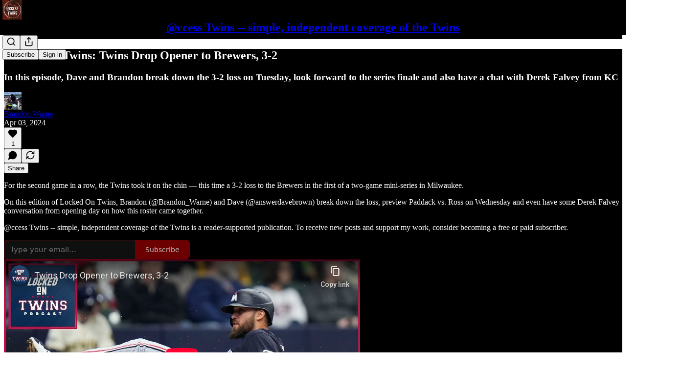

--- FILE ---
content_type: text/html; charset=utf-8
request_url: https://www.youtube-nocookie.com/embed/l5aqOuQe3SU?rel=0&autoplay=0&showinfo=0&enablejsapi=0
body_size: 47580
content:
<!DOCTYPE html><html lang="en" dir="ltr" data-cast-api-enabled="true"><head><meta name="viewport" content="width=device-width, initial-scale=1"><script nonce="o_gvrw19w7ZJG9XgrycEtQ">if ('undefined' == typeof Symbol || 'undefined' == typeof Symbol.iterator) {delete Array.prototype.entries;}</script><style name="www-roboto" nonce="HCNGedhSEr9jvdZ-9HlC-g">@font-face{font-family:'Roboto';font-style:normal;font-weight:400;font-stretch:100%;src:url(//fonts.gstatic.com/s/roboto/v48/KFO7CnqEu92Fr1ME7kSn66aGLdTylUAMa3GUBHMdazTgWw.woff2)format('woff2');unicode-range:U+0460-052F,U+1C80-1C8A,U+20B4,U+2DE0-2DFF,U+A640-A69F,U+FE2E-FE2F;}@font-face{font-family:'Roboto';font-style:normal;font-weight:400;font-stretch:100%;src:url(//fonts.gstatic.com/s/roboto/v48/KFO7CnqEu92Fr1ME7kSn66aGLdTylUAMa3iUBHMdazTgWw.woff2)format('woff2');unicode-range:U+0301,U+0400-045F,U+0490-0491,U+04B0-04B1,U+2116;}@font-face{font-family:'Roboto';font-style:normal;font-weight:400;font-stretch:100%;src:url(//fonts.gstatic.com/s/roboto/v48/KFO7CnqEu92Fr1ME7kSn66aGLdTylUAMa3CUBHMdazTgWw.woff2)format('woff2');unicode-range:U+1F00-1FFF;}@font-face{font-family:'Roboto';font-style:normal;font-weight:400;font-stretch:100%;src:url(//fonts.gstatic.com/s/roboto/v48/KFO7CnqEu92Fr1ME7kSn66aGLdTylUAMa3-UBHMdazTgWw.woff2)format('woff2');unicode-range:U+0370-0377,U+037A-037F,U+0384-038A,U+038C,U+038E-03A1,U+03A3-03FF;}@font-face{font-family:'Roboto';font-style:normal;font-weight:400;font-stretch:100%;src:url(//fonts.gstatic.com/s/roboto/v48/KFO7CnqEu92Fr1ME7kSn66aGLdTylUAMawCUBHMdazTgWw.woff2)format('woff2');unicode-range:U+0302-0303,U+0305,U+0307-0308,U+0310,U+0312,U+0315,U+031A,U+0326-0327,U+032C,U+032F-0330,U+0332-0333,U+0338,U+033A,U+0346,U+034D,U+0391-03A1,U+03A3-03A9,U+03B1-03C9,U+03D1,U+03D5-03D6,U+03F0-03F1,U+03F4-03F5,U+2016-2017,U+2034-2038,U+203C,U+2040,U+2043,U+2047,U+2050,U+2057,U+205F,U+2070-2071,U+2074-208E,U+2090-209C,U+20D0-20DC,U+20E1,U+20E5-20EF,U+2100-2112,U+2114-2115,U+2117-2121,U+2123-214F,U+2190,U+2192,U+2194-21AE,U+21B0-21E5,U+21F1-21F2,U+21F4-2211,U+2213-2214,U+2216-22FF,U+2308-230B,U+2310,U+2319,U+231C-2321,U+2336-237A,U+237C,U+2395,U+239B-23B7,U+23D0,U+23DC-23E1,U+2474-2475,U+25AF,U+25B3,U+25B7,U+25BD,U+25C1,U+25CA,U+25CC,U+25FB,U+266D-266F,U+27C0-27FF,U+2900-2AFF,U+2B0E-2B11,U+2B30-2B4C,U+2BFE,U+3030,U+FF5B,U+FF5D,U+1D400-1D7FF,U+1EE00-1EEFF;}@font-face{font-family:'Roboto';font-style:normal;font-weight:400;font-stretch:100%;src:url(//fonts.gstatic.com/s/roboto/v48/KFO7CnqEu92Fr1ME7kSn66aGLdTylUAMaxKUBHMdazTgWw.woff2)format('woff2');unicode-range:U+0001-000C,U+000E-001F,U+007F-009F,U+20DD-20E0,U+20E2-20E4,U+2150-218F,U+2190,U+2192,U+2194-2199,U+21AF,U+21E6-21F0,U+21F3,U+2218-2219,U+2299,U+22C4-22C6,U+2300-243F,U+2440-244A,U+2460-24FF,U+25A0-27BF,U+2800-28FF,U+2921-2922,U+2981,U+29BF,U+29EB,U+2B00-2BFF,U+4DC0-4DFF,U+FFF9-FFFB,U+10140-1018E,U+10190-1019C,U+101A0,U+101D0-101FD,U+102E0-102FB,U+10E60-10E7E,U+1D2C0-1D2D3,U+1D2E0-1D37F,U+1F000-1F0FF,U+1F100-1F1AD,U+1F1E6-1F1FF,U+1F30D-1F30F,U+1F315,U+1F31C,U+1F31E,U+1F320-1F32C,U+1F336,U+1F378,U+1F37D,U+1F382,U+1F393-1F39F,U+1F3A7-1F3A8,U+1F3AC-1F3AF,U+1F3C2,U+1F3C4-1F3C6,U+1F3CA-1F3CE,U+1F3D4-1F3E0,U+1F3ED,U+1F3F1-1F3F3,U+1F3F5-1F3F7,U+1F408,U+1F415,U+1F41F,U+1F426,U+1F43F,U+1F441-1F442,U+1F444,U+1F446-1F449,U+1F44C-1F44E,U+1F453,U+1F46A,U+1F47D,U+1F4A3,U+1F4B0,U+1F4B3,U+1F4B9,U+1F4BB,U+1F4BF,U+1F4C8-1F4CB,U+1F4D6,U+1F4DA,U+1F4DF,U+1F4E3-1F4E6,U+1F4EA-1F4ED,U+1F4F7,U+1F4F9-1F4FB,U+1F4FD-1F4FE,U+1F503,U+1F507-1F50B,U+1F50D,U+1F512-1F513,U+1F53E-1F54A,U+1F54F-1F5FA,U+1F610,U+1F650-1F67F,U+1F687,U+1F68D,U+1F691,U+1F694,U+1F698,U+1F6AD,U+1F6B2,U+1F6B9-1F6BA,U+1F6BC,U+1F6C6-1F6CF,U+1F6D3-1F6D7,U+1F6E0-1F6EA,U+1F6F0-1F6F3,U+1F6F7-1F6FC,U+1F700-1F7FF,U+1F800-1F80B,U+1F810-1F847,U+1F850-1F859,U+1F860-1F887,U+1F890-1F8AD,U+1F8B0-1F8BB,U+1F8C0-1F8C1,U+1F900-1F90B,U+1F93B,U+1F946,U+1F984,U+1F996,U+1F9E9,U+1FA00-1FA6F,U+1FA70-1FA7C,U+1FA80-1FA89,U+1FA8F-1FAC6,U+1FACE-1FADC,U+1FADF-1FAE9,U+1FAF0-1FAF8,U+1FB00-1FBFF;}@font-face{font-family:'Roboto';font-style:normal;font-weight:400;font-stretch:100%;src:url(//fonts.gstatic.com/s/roboto/v48/KFO7CnqEu92Fr1ME7kSn66aGLdTylUAMa3OUBHMdazTgWw.woff2)format('woff2');unicode-range:U+0102-0103,U+0110-0111,U+0128-0129,U+0168-0169,U+01A0-01A1,U+01AF-01B0,U+0300-0301,U+0303-0304,U+0308-0309,U+0323,U+0329,U+1EA0-1EF9,U+20AB;}@font-face{font-family:'Roboto';font-style:normal;font-weight:400;font-stretch:100%;src:url(//fonts.gstatic.com/s/roboto/v48/KFO7CnqEu92Fr1ME7kSn66aGLdTylUAMa3KUBHMdazTgWw.woff2)format('woff2');unicode-range:U+0100-02BA,U+02BD-02C5,U+02C7-02CC,U+02CE-02D7,U+02DD-02FF,U+0304,U+0308,U+0329,U+1D00-1DBF,U+1E00-1E9F,U+1EF2-1EFF,U+2020,U+20A0-20AB,U+20AD-20C0,U+2113,U+2C60-2C7F,U+A720-A7FF;}@font-face{font-family:'Roboto';font-style:normal;font-weight:400;font-stretch:100%;src:url(//fonts.gstatic.com/s/roboto/v48/KFO7CnqEu92Fr1ME7kSn66aGLdTylUAMa3yUBHMdazQ.woff2)format('woff2');unicode-range:U+0000-00FF,U+0131,U+0152-0153,U+02BB-02BC,U+02C6,U+02DA,U+02DC,U+0304,U+0308,U+0329,U+2000-206F,U+20AC,U+2122,U+2191,U+2193,U+2212,U+2215,U+FEFF,U+FFFD;}@font-face{font-family:'Roboto';font-style:normal;font-weight:500;font-stretch:100%;src:url(//fonts.gstatic.com/s/roboto/v48/KFO7CnqEu92Fr1ME7kSn66aGLdTylUAMa3GUBHMdazTgWw.woff2)format('woff2');unicode-range:U+0460-052F,U+1C80-1C8A,U+20B4,U+2DE0-2DFF,U+A640-A69F,U+FE2E-FE2F;}@font-face{font-family:'Roboto';font-style:normal;font-weight:500;font-stretch:100%;src:url(//fonts.gstatic.com/s/roboto/v48/KFO7CnqEu92Fr1ME7kSn66aGLdTylUAMa3iUBHMdazTgWw.woff2)format('woff2');unicode-range:U+0301,U+0400-045F,U+0490-0491,U+04B0-04B1,U+2116;}@font-face{font-family:'Roboto';font-style:normal;font-weight:500;font-stretch:100%;src:url(//fonts.gstatic.com/s/roboto/v48/KFO7CnqEu92Fr1ME7kSn66aGLdTylUAMa3CUBHMdazTgWw.woff2)format('woff2');unicode-range:U+1F00-1FFF;}@font-face{font-family:'Roboto';font-style:normal;font-weight:500;font-stretch:100%;src:url(//fonts.gstatic.com/s/roboto/v48/KFO7CnqEu92Fr1ME7kSn66aGLdTylUAMa3-UBHMdazTgWw.woff2)format('woff2');unicode-range:U+0370-0377,U+037A-037F,U+0384-038A,U+038C,U+038E-03A1,U+03A3-03FF;}@font-face{font-family:'Roboto';font-style:normal;font-weight:500;font-stretch:100%;src:url(//fonts.gstatic.com/s/roboto/v48/KFO7CnqEu92Fr1ME7kSn66aGLdTylUAMawCUBHMdazTgWw.woff2)format('woff2');unicode-range:U+0302-0303,U+0305,U+0307-0308,U+0310,U+0312,U+0315,U+031A,U+0326-0327,U+032C,U+032F-0330,U+0332-0333,U+0338,U+033A,U+0346,U+034D,U+0391-03A1,U+03A3-03A9,U+03B1-03C9,U+03D1,U+03D5-03D6,U+03F0-03F1,U+03F4-03F5,U+2016-2017,U+2034-2038,U+203C,U+2040,U+2043,U+2047,U+2050,U+2057,U+205F,U+2070-2071,U+2074-208E,U+2090-209C,U+20D0-20DC,U+20E1,U+20E5-20EF,U+2100-2112,U+2114-2115,U+2117-2121,U+2123-214F,U+2190,U+2192,U+2194-21AE,U+21B0-21E5,U+21F1-21F2,U+21F4-2211,U+2213-2214,U+2216-22FF,U+2308-230B,U+2310,U+2319,U+231C-2321,U+2336-237A,U+237C,U+2395,U+239B-23B7,U+23D0,U+23DC-23E1,U+2474-2475,U+25AF,U+25B3,U+25B7,U+25BD,U+25C1,U+25CA,U+25CC,U+25FB,U+266D-266F,U+27C0-27FF,U+2900-2AFF,U+2B0E-2B11,U+2B30-2B4C,U+2BFE,U+3030,U+FF5B,U+FF5D,U+1D400-1D7FF,U+1EE00-1EEFF;}@font-face{font-family:'Roboto';font-style:normal;font-weight:500;font-stretch:100%;src:url(//fonts.gstatic.com/s/roboto/v48/KFO7CnqEu92Fr1ME7kSn66aGLdTylUAMaxKUBHMdazTgWw.woff2)format('woff2');unicode-range:U+0001-000C,U+000E-001F,U+007F-009F,U+20DD-20E0,U+20E2-20E4,U+2150-218F,U+2190,U+2192,U+2194-2199,U+21AF,U+21E6-21F0,U+21F3,U+2218-2219,U+2299,U+22C4-22C6,U+2300-243F,U+2440-244A,U+2460-24FF,U+25A0-27BF,U+2800-28FF,U+2921-2922,U+2981,U+29BF,U+29EB,U+2B00-2BFF,U+4DC0-4DFF,U+FFF9-FFFB,U+10140-1018E,U+10190-1019C,U+101A0,U+101D0-101FD,U+102E0-102FB,U+10E60-10E7E,U+1D2C0-1D2D3,U+1D2E0-1D37F,U+1F000-1F0FF,U+1F100-1F1AD,U+1F1E6-1F1FF,U+1F30D-1F30F,U+1F315,U+1F31C,U+1F31E,U+1F320-1F32C,U+1F336,U+1F378,U+1F37D,U+1F382,U+1F393-1F39F,U+1F3A7-1F3A8,U+1F3AC-1F3AF,U+1F3C2,U+1F3C4-1F3C6,U+1F3CA-1F3CE,U+1F3D4-1F3E0,U+1F3ED,U+1F3F1-1F3F3,U+1F3F5-1F3F7,U+1F408,U+1F415,U+1F41F,U+1F426,U+1F43F,U+1F441-1F442,U+1F444,U+1F446-1F449,U+1F44C-1F44E,U+1F453,U+1F46A,U+1F47D,U+1F4A3,U+1F4B0,U+1F4B3,U+1F4B9,U+1F4BB,U+1F4BF,U+1F4C8-1F4CB,U+1F4D6,U+1F4DA,U+1F4DF,U+1F4E3-1F4E6,U+1F4EA-1F4ED,U+1F4F7,U+1F4F9-1F4FB,U+1F4FD-1F4FE,U+1F503,U+1F507-1F50B,U+1F50D,U+1F512-1F513,U+1F53E-1F54A,U+1F54F-1F5FA,U+1F610,U+1F650-1F67F,U+1F687,U+1F68D,U+1F691,U+1F694,U+1F698,U+1F6AD,U+1F6B2,U+1F6B9-1F6BA,U+1F6BC,U+1F6C6-1F6CF,U+1F6D3-1F6D7,U+1F6E0-1F6EA,U+1F6F0-1F6F3,U+1F6F7-1F6FC,U+1F700-1F7FF,U+1F800-1F80B,U+1F810-1F847,U+1F850-1F859,U+1F860-1F887,U+1F890-1F8AD,U+1F8B0-1F8BB,U+1F8C0-1F8C1,U+1F900-1F90B,U+1F93B,U+1F946,U+1F984,U+1F996,U+1F9E9,U+1FA00-1FA6F,U+1FA70-1FA7C,U+1FA80-1FA89,U+1FA8F-1FAC6,U+1FACE-1FADC,U+1FADF-1FAE9,U+1FAF0-1FAF8,U+1FB00-1FBFF;}@font-face{font-family:'Roboto';font-style:normal;font-weight:500;font-stretch:100%;src:url(//fonts.gstatic.com/s/roboto/v48/KFO7CnqEu92Fr1ME7kSn66aGLdTylUAMa3OUBHMdazTgWw.woff2)format('woff2');unicode-range:U+0102-0103,U+0110-0111,U+0128-0129,U+0168-0169,U+01A0-01A1,U+01AF-01B0,U+0300-0301,U+0303-0304,U+0308-0309,U+0323,U+0329,U+1EA0-1EF9,U+20AB;}@font-face{font-family:'Roboto';font-style:normal;font-weight:500;font-stretch:100%;src:url(//fonts.gstatic.com/s/roboto/v48/KFO7CnqEu92Fr1ME7kSn66aGLdTylUAMa3KUBHMdazTgWw.woff2)format('woff2');unicode-range:U+0100-02BA,U+02BD-02C5,U+02C7-02CC,U+02CE-02D7,U+02DD-02FF,U+0304,U+0308,U+0329,U+1D00-1DBF,U+1E00-1E9F,U+1EF2-1EFF,U+2020,U+20A0-20AB,U+20AD-20C0,U+2113,U+2C60-2C7F,U+A720-A7FF;}@font-face{font-family:'Roboto';font-style:normal;font-weight:500;font-stretch:100%;src:url(//fonts.gstatic.com/s/roboto/v48/KFO7CnqEu92Fr1ME7kSn66aGLdTylUAMa3yUBHMdazQ.woff2)format('woff2');unicode-range:U+0000-00FF,U+0131,U+0152-0153,U+02BB-02BC,U+02C6,U+02DA,U+02DC,U+0304,U+0308,U+0329,U+2000-206F,U+20AC,U+2122,U+2191,U+2193,U+2212,U+2215,U+FEFF,U+FFFD;}</style><script name="www-roboto" nonce="o_gvrw19w7ZJG9XgrycEtQ">if (document.fonts && document.fonts.load) {document.fonts.load("400 10pt Roboto", "E"); document.fonts.load("500 10pt Roboto", "E");}</script><link rel="stylesheet" href="/s/player/b95b0e7a/www-player.css" name="www-player" nonce="HCNGedhSEr9jvdZ-9HlC-g"><style nonce="HCNGedhSEr9jvdZ-9HlC-g">html {overflow: hidden;}body {font: 12px Roboto, Arial, sans-serif; background-color: #000; color: #fff; height: 100%; width: 100%; overflow: hidden; position: absolute; margin: 0; padding: 0;}#player {width: 100%; height: 100%;}h1 {text-align: center; color: #fff;}h3 {margin-top: 6px; margin-bottom: 3px;}.player-unavailable {position: absolute; top: 0; left: 0; right: 0; bottom: 0; padding: 25px; font-size: 13px; background: url(/img/meh7.png) 50% 65% no-repeat;}.player-unavailable .message {text-align: left; margin: 0 -5px 15px; padding: 0 5px 14px; border-bottom: 1px solid #888; font-size: 19px; font-weight: normal;}.player-unavailable a {color: #167ac6; text-decoration: none;}</style><script nonce="o_gvrw19w7ZJG9XgrycEtQ">var ytcsi={gt:function(n){n=(n||"")+"data_";return ytcsi[n]||(ytcsi[n]={tick:{},info:{},gel:{preLoggedGelInfos:[]}})},now:window.performance&&window.performance.timing&&window.performance.now&&window.performance.timing.navigationStart?function(){return window.performance.timing.navigationStart+window.performance.now()}:function(){return(new Date).getTime()},tick:function(l,t,n){var ticks=ytcsi.gt(n).tick;var v=t||ytcsi.now();if(ticks[l]){ticks["_"+l]=ticks["_"+l]||[ticks[l]];ticks["_"+l].push(v)}ticks[l]=
v},info:function(k,v,n){ytcsi.gt(n).info[k]=v},infoGel:function(p,n){ytcsi.gt(n).gel.preLoggedGelInfos.push(p)},setStart:function(t,n){ytcsi.tick("_start",t,n)}};
(function(w,d){function isGecko(){if(!w.navigator)return false;try{if(w.navigator.userAgentData&&w.navigator.userAgentData.brands&&w.navigator.userAgentData.brands.length){var brands=w.navigator.userAgentData.brands;var i=0;for(;i<brands.length;i++)if(brands[i]&&brands[i].brand==="Firefox")return true;return false}}catch(e){setTimeout(function(){throw e;})}if(!w.navigator.userAgent)return false;var ua=w.navigator.userAgent;return ua.indexOf("Gecko")>0&&ua.toLowerCase().indexOf("webkit")<0&&ua.indexOf("Edge")<
0&&ua.indexOf("Trident")<0&&ua.indexOf("MSIE")<0}ytcsi.setStart(w.performance?w.performance.timing.responseStart:null);var isPrerender=(d.visibilityState||d.webkitVisibilityState)=="prerender";var vName=!d.visibilityState&&d.webkitVisibilityState?"webkitvisibilitychange":"visibilitychange";if(isPrerender){var startTick=function(){ytcsi.setStart();d.removeEventListener(vName,startTick)};d.addEventListener(vName,startTick,false)}if(d.addEventListener)d.addEventListener(vName,function(){ytcsi.tick("vc")},
false);if(isGecko()){var isHidden=(d.visibilityState||d.webkitVisibilityState)=="hidden";if(isHidden)ytcsi.tick("vc")}var slt=function(el,t){setTimeout(function(){var n=ytcsi.now();el.loadTime=n;if(el.slt)el.slt()},t)};w.__ytRIL=function(el){if(!el.getAttribute("data-thumb"))if(w.requestAnimationFrame)w.requestAnimationFrame(function(){slt(el,0)});else slt(el,16)}})(window,document);
</script><script nonce="o_gvrw19w7ZJG9XgrycEtQ">var ytcfg={d:function(){return window.yt&&yt.config_||ytcfg.data_||(ytcfg.data_={})},get:function(k,o){return k in ytcfg.d()?ytcfg.d()[k]:o},set:function(){var a=arguments;if(a.length>1)ytcfg.d()[a[0]]=a[1];else{var k;for(k in a[0])ytcfg.d()[k]=a[0][k]}}};
ytcfg.set({"CLIENT_CANARY_STATE":"none","DEVICE":"cbr\u003dChrome\u0026cbrand\u003dapple\u0026cbrver\u003d131.0.0.0\u0026ceng\u003dWebKit\u0026cengver\u003d537.36\u0026cos\u003dMacintosh\u0026cosver\u003d10_15_7\u0026cplatform\u003dDESKTOP","EVENT_ID":"JfRwaZ63FaKxlu8P_I7Y8Ak","EXPERIMENT_FLAGS":{"ab_det_apm":true,"ab_det_el_h":true,"ab_det_em_inj":true,"ab_l_sig_st":true,"ab_l_sig_st_e":true,"action_companion_center_align_description":true,"allow_skip_networkless":true,"always_send_and_write":true,"att_web_record_metrics":true,"attmusi":true,"c3_enable_button_impression_logging":true,"c3_watch_page_component":true,"cancel_pending_navs":true,"clean_up_manual_attribution_header":true,"config_age_report_killswitch":true,"cow_optimize_idom_compat":true,"csi_config_handling_infra":true,"csi_on_gel":true,"delhi_mweb_colorful_sd":true,"delhi_mweb_colorful_sd_v2":true,"deprecate_csi_has_info":true,"deprecate_pair_servlet_enabled":true,"desktop_sparkles_light_cta_button":true,"disable_cached_masthead_data":true,"disable_child_node_auto_formatted_strings":true,"disable_log_to_visitor_layer":true,"disable_pacf_logging_for_memory_limited_tv":true,"embeds_enable_eid_enforcement_for_youtube":true,"embeds_enable_info_panel_dismissal":true,"embeds_enable_pfp_always_unbranded":true,"embeds_muted_autoplay_sound_fix":true,"embeds_serve_es6_client":true,"embeds_web_nwl_disable_nocookie":true,"embeds_web_updated_shorts_definition_fix":true,"enable_active_view_display_ad_renderer_web_home":true,"enable_ad_disclosure_banner_a11y_fix":true,"enable_chips_shelf_view_model_fully_reactive":true,"enable_client_creator_goal_ticker_bar_revamp":true,"enable_client_only_wiz_direct_reactions":true,"enable_client_sli_logging":true,"enable_client_streamz_web":true,"enable_client_ve_spec":true,"enable_cloud_save_error_popup_after_retry":true,"enable_dai_sdf_h5_preroll":true,"enable_datasync_id_header_in_web_vss_pings":true,"enable_default_mono_cta_migration_web_client":true,"enable_docked_chat_messages":true,"enable_entity_store_from_dependency_injection":true,"enable_inline_muted_playback_on_web_search":true,"enable_inline_muted_playback_on_web_search_for_vdc":true,"enable_inline_muted_playback_on_web_search_for_vdcb":true,"enable_is_extended_monitoring":true,"enable_is_mini_app_page_active_bugfix":true,"enable_logging_first_user_action_after_game_ready":true,"enable_ltc_param_fetch_from_innertube":true,"enable_masthead_mweb_padding_fix":true,"enable_menu_renderer_button_in_mweb_hclr":true,"enable_mini_app_command_handler_mweb_fix":true,"enable_mini_guide_downloads_item":true,"enable_mixed_direction_formatted_strings":true,"enable_mweb_livestream_ui_update":true,"enable_mweb_new_caption_language_picker":true,"enable_names_handles_account_switcher":true,"enable_network_request_logging_on_game_events":true,"enable_new_paid_product_placement":true,"enable_open_in_new_tab_icon_for_short_dr_for_desktop_search":true,"enable_open_yt_content":true,"enable_origin_query_parameter_bugfix":true,"enable_pause_ads_on_ytv_html5":true,"enable_payments_purchase_manager":true,"enable_pdp_icon_prefetch":true,"enable_pl_r_si_fa":true,"enable_place_pivot_url":true,"enable_playable_a11y_label_with_badge_text":true,"enable_pv_screen_modern_text":true,"enable_removing_navbar_title_on_hashtag_page_mweb":true,"enable_resetting_scroll_position_on_flow_change":true,"enable_rta_manager":true,"enable_sdf_companion_h5":true,"enable_sdf_dai_h5_midroll":true,"enable_sdf_h5_endemic_mid_post_roll":true,"enable_sdf_on_h5_unplugged_vod_midroll":true,"enable_sdf_shorts_player_bytes_h5":true,"enable_sending_unwrapped_game_audio_as_serialized_metadata":true,"enable_sfv_effect_pivot_url":true,"enable_shorts_new_carousel":true,"enable_skip_ad_guidance_prompt":true,"enable_skippable_ads_for_unplugged_ad_pod":true,"enable_smearing_expansion_dai":true,"enable_third_party_info":true,"enable_time_out_messages":true,"enable_timeline_view_modern_transcript_fe":true,"enable_video_display_compact_button_group_for_desktop_search":true,"enable_web_home_top_landscape_image_layout_level_click":true,"enable_web_tiered_gel":true,"enable_window_constrained_buy_flow_dialog":true,"enable_wiz_queue_effect_and_on_init_initial_runs":true,"enable_ypc_spinners":true,"enable_yt_ata_iframe_authuser":true,"export_networkless_options":true,"export_player_version_to_ytconfig":true,"fill_single_video_with_notify_to_lasr":true,"fix_ad_miniplayer_controls_rendering":true,"fix_ads_tracking_for_swf_config_deprecation_mweb":true,"h5_companion_enable_adcpn_macro_substitution_for_click_pings":true,"h5_inplayer_enable_adcpn_macro_substitution_for_click_pings":true,"h5_reset_cache_and_filter_before_update_masthead":true,"hide_channel_creation_title_for_mweb":true,"high_ccv_client_side_caching_h5":true,"html5_log_trigger_events_with_debug_data":true,"html5_ssdai_enable_media_end_cue_range":true,"il_attach_cache_limit":true,"il_use_view_model_logging_context":true,"is_browser_support_for_webcam_streaming":true,"json_condensed_response":true,"kev_adb_pg":true,"kevlar_gel_error_routing":true,"kevlar_watch_cinematics":true,"live_chat_enable_controller_extraction":true,"live_chat_enable_rta_manager":true,"live_chat_increased_min_height":true,"log_click_with_layer_from_element_in_command_handler":true,"log_errors_through_nwl_on_retry":true,"mdx_enable_privacy_disclosure_ui":true,"mdx_load_cast_api_bootstrap_script":true,"medium_progress_bar_modification":true,"migrate_remaining_web_ad_badges_to_innertube":true,"mobile_account_menu_refresh":true,"mweb_a11y_enable_player_controls_invisible_toggle":true,"mweb_account_linking_noapp":true,"mweb_after_render_to_scheduler":true,"mweb_allow_modern_search_suggest_behavior":true,"mweb_animated_actions":true,"mweb_app_upsell_button_direct_to_app":true,"mweb_big_progress_bar":true,"mweb_c3_disable_carve_out":true,"mweb_c3_disable_carve_out_keep_external_links":true,"mweb_c3_enable_adaptive_signals":true,"mweb_c3_endscreen":true,"mweb_c3_endscreen_v2":true,"mweb_c3_library_page_enable_recent_shelf":true,"mweb_c3_remove_web_navigation_endpoint_data":true,"mweb_c3_use_canonical_from_player_response":true,"mweb_cinematic_watch":true,"mweb_command_handler":true,"mweb_delay_watch_initial_data":true,"mweb_disable_searchbar_scroll":true,"mweb_enable_fine_scrubbing_for_recs":true,"mweb_enable_keto_batch_player_fullscreen":true,"mweb_enable_keto_batch_player_progress_bar":true,"mweb_enable_keto_batch_player_tooltips":true,"mweb_enable_lockup_view_model_for_ucp":true,"mweb_enable_more_drawer":true,"mweb_enable_optional_fullscreen_landscape_locking":true,"mweb_enable_overlay_touch_manager":true,"mweb_enable_premium_carve_out_fix":true,"mweb_enable_refresh_detection":true,"mweb_enable_search_imp":true,"mweb_enable_sequence_signal":true,"mweb_enable_shorts_pivot_button":true,"mweb_enable_shorts_video_preload":true,"mweb_enable_skippables_on_jio_phone":true,"mweb_enable_storyboards":true,"mweb_enable_two_line_title_on_shorts":true,"mweb_enable_varispeed_controller":true,"mweb_enable_warm_channel_requests":true,"mweb_enable_watch_feed_infinite_scroll":true,"mweb_enable_wrapped_unplugged_pause_membership_dialog_renderer":true,"mweb_filter_video_format_in_webfe":true,"mweb_fix_livestream_seeking":true,"mweb_fix_monitor_visibility_after_render":true,"mweb_fix_section_list_continuation_item_renderers":true,"mweb_force_ios_fallback_to_native_control":true,"mweb_fp_auto_fullscreen":true,"mweb_fullscreen_controls":true,"mweb_fullscreen_controls_action_buttons":true,"mweb_fullscreen_watch_system":true,"mweb_home_reactive_shorts":true,"mweb_innertube_search_command":true,"mweb_lang_in_html":true,"mweb_like_button_synced_with_entities":true,"mweb_logo_use_home_page_ve":true,"mweb_module_decoration":true,"mweb_native_control_in_faux_fullscreen_shared":true,"mweb_player_control_on_hover":true,"mweb_player_delhi_dtts":true,"mweb_player_settings_use_bottom_sheet":true,"mweb_player_show_previous_next_buttons_in_playlist":true,"mweb_player_skip_no_op_state_changes":true,"mweb_player_user_select_none":true,"mweb_playlist_engagement_panel":true,"mweb_progress_bar_seek_on_mouse_click":true,"mweb_pull_2_full":true,"mweb_pull_2_full_enable_touch_handlers":true,"mweb_schedule_warm_watch_response":true,"mweb_searchbox_legacy_navigation":true,"mweb_see_fewer_shorts":true,"mweb_shorts_comments_panel_id_change":true,"mweb_shorts_early_continuation":true,"mweb_show_ios_smart_banner":true,"mweb_show_sign_in_button_from_header":true,"mweb_use_server_url_on_startup":true,"mweb_watch_captions_enable_auto_translate":true,"mweb_watch_captions_set_default_size":true,"mweb_watch_stop_scheduler_on_player_response":true,"mweb_watchfeed_big_thumbnails":true,"mweb_yt_searchbox":true,"networkless_logging":true,"no_client_ve_attach_unless_shown":true,"nwl_send_from_memory_when_online":true,"pageid_as_header_web":true,"playback_settings_use_switch_menu":true,"player_controls_autonav_fix":true,"player_controls_skip_double_signal_update":true,"polymer_bad_build_labels":true,"polymer_verifiy_app_state":true,"qoe_send_and_write":true,"remove_chevron_from_ad_disclosure_banner_h5":true,"remove_masthead_channel_banner_on_refresh":true,"remove_slot_id_exited_trigger_for_dai_in_player_slot_expire":true,"replace_client_url_parsing_with_server_signal":true,"service_worker_enabled":true,"service_worker_push_enabled":true,"service_worker_push_home_page_prompt":true,"service_worker_push_watch_page_prompt":true,"shell_load_gcf":true,"shorten_initial_gel_batch_timeout":true,"should_use_yt_voice_endpoint_in_kaios":true,"skip_invalid_ytcsi_ticks":true,"skip_setting_info_in_csi_data_object":true,"smarter_ve_dedupping":true,"speedmaster_no_seek":true,"start_client_gcf_mweb":true,"stop_handling_click_for_non_rendering_overlay_layout":true,"suppress_error_204_logging":true,"synced_panel_scrolling_controller":true,"use_event_time_ms_header":true,"use_fifo_for_networkless":true,"use_player_abuse_bg_library":true,"use_request_time_ms_header":true,"use_session_based_sampling":true,"use_thumbnail_overlay_time_status_renderer_for_live_badge":true,"use_ts_visibilitylogger":true,"vss_final_ping_send_and_write":true,"vss_playback_use_send_and_write":true,"web_adaptive_repeat_ase":true,"web_always_load_chat_support":true,"web_animated_like":true,"web_api_url":true,"web_autonav_allow_off_by_default":true,"web_button_vm_refactor_disabled":true,"web_c3_log_app_init_finish":true,"web_csi_action_sampling_enabled":true,"web_dedupe_ve_grafting":true,"web_disable_backdrop_filter":true,"web_enable_ab_rsp_cl":true,"web_enable_course_icon_update":true,"web_enable_error_204":true,"web_enable_horizontal_video_attributes_section":true,"web_fix_segmented_like_dislike_undefined":true,"web_gcf_hashes_innertube":true,"web_gel_timeout_cap":true,"web_metadata_carousel_elref_bugfix":true,"web_parent_target_for_sheets":true,"web_persist_server_autonav_state_on_client":true,"web_playback_associated_log_ctt":true,"web_playback_associated_ve":true,"web_prefetch_preload_video":true,"web_progress_bar_draggable":true,"web_resizable_advertiser_banner_on_masthead_safari_fix":true,"web_scheduler_auto_init":true,"web_shorts_just_watched_on_channel_and_pivot_study":true,"web_shorts_just_watched_overlay":true,"web_shorts_pivot_button_view_model_reactive":true,"web_update_panel_visibility_logging_fix":true,"web_video_attribute_view_model_a11y_fix":true,"web_watch_controls_state_signals":true,"web_wiz_attributed_string":true,"web_yt_config_context":true,"webfe_mweb_watch_microdata":true,"webfe_watch_shorts_canonical_url_fix":true,"webpo_exit_on_net_err":true,"wiz_diff_overwritable":true,"wiz_memoize_stamper_items":true,"woffle_used_state_report":true,"wpo_gel_strz":true,"ytcp_paper_tooltip_use_scoped_owner_root":true,"H5_async_logging_delay_ms":30000.0,"attention_logging_scroll_throttle":500.0,"autoplay_pause_by_lact_sampling_fraction":0.0,"cinematic_watch_effect_opacity":0.4,"log_window_onerror_fraction":0.1,"speedmaster_playback_rate":2.0,"tv_pacf_logging_sample_rate":0.01,"web_attention_logging_scroll_throttle":500.0,"web_load_prediction_threshold":0.1,"web_navigation_prediction_threshold":0.1,"web_pbj_log_warning_rate":0.0,"web_system_health_fraction":0.01,"ytidb_transaction_ended_event_rate_limit":0.02,"active_time_update_interval_ms":10000,"att_init_delay":500,"autoplay_pause_by_lact_sec":0,"botguard_async_snapshot_timeout_ms":3000,"check_navigator_accuracy_timeout_ms":0,"cinematic_watch_css_filter_blur_strength":40,"cinematic_watch_fade_out_duration":500,"close_webview_delay_ms":100,"cloud_save_game_data_rate_limit_ms":3000,"compression_disable_point":10,"custom_active_view_tos_timeout_ms":3600000,"embeds_widget_poll_interval_ms":0,"gel_min_batch_size":3,"gel_queue_timeout_max_ms":60000,"get_async_timeout_ms":60000,"hide_cta_for_home_web_video_ads_animate_in_time":2,"html5_byterate_soft_cap":0,"initial_gel_batch_timeout":2000,"max_body_size_to_compress":500000,"max_prefetch_window_sec_for_livestream_optimization":10,"min_prefetch_offset_sec_for_livestream_optimization":20,"mini_app_container_iframe_src_update_delay_ms":0,"multiple_preview_news_duration_time":11000,"mweb_c3_toast_duration_ms":5000,"mweb_deep_link_fallback_timeout_ms":10000,"mweb_delay_response_received_actions":100,"mweb_fp_dpad_rate_limit_ms":0,"mweb_fp_dpad_watch_title_clamp_lines":0,"mweb_history_manager_cache_size":100,"mweb_ios_fullscreen_playback_transition_delay_ms":500,"mweb_ios_fullscreen_system_pause_epilson_ms":0,"mweb_override_response_store_expiration_ms":0,"mweb_shorts_early_continuation_trigger_threshold":4,"mweb_w2w_max_age_seconds":0,"mweb_watch_captions_default_size":2,"neon_dark_launch_gradient_count":0,"network_polling_interval":30000,"play_click_interval_ms":30000,"play_ping_interval_ms":10000,"prefetch_comments_ms_after_video":0,"send_config_hash_timer":0,"service_worker_push_logged_out_prompt_watches":-1,"service_worker_push_prompt_cap":-1,"service_worker_push_prompt_delay_microseconds":3888000000000,"slow_compressions_before_abandon_count":4,"speedmaster_cancellation_movement_dp":10,"speedmaster_touch_activation_ms":500,"web_attention_logging_throttle":500,"web_foreground_heartbeat_interval_ms":28000,"web_gel_debounce_ms":10000,"web_logging_max_batch":100,"web_max_tracing_events":50,"web_tracing_session_replay":0,"wil_icon_max_concurrent_fetches":9999,"ytidb_remake_db_retries":3,"ytidb_reopen_db_retries":3,"WebClientReleaseProcessCritical__youtube_embeds_client_version_override":"","WebClientReleaseProcessCritical__youtube_embeds_web_client_version_override":"","WebClientReleaseProcessCritical__youtube_mweb_client_version_override":"","debug_forced_internalcountrycode":"","embeds_web_synth_ch_headers_banned_urls_regex":"","enable_web_media_service":"DISABLED","il_payload_scraping":"","live_chat_unicode_emoji_json_url":"https://www.gstatic.com/youtube/img/emojis/emojis-svg-9.json","mweb_deep_link_feature_tag_suffix":"11268432","mweb_enable_shorts_innertube_player_prefetch_trigger":"NONE","mweb_fp_dpad":"home,search,browse,channel,create_channel,experiments,settings,trending,oops,404,paid_memberships,sponsorship,premium,shorts","mweb_fp_dpad_linear_navigation":"","mweb_fp_dpad_linear_navigation_visitor":"","mweb_fp_dpad_visitor":"","mweb_preload_video_by_player_vars":"","mweb_sign_in_button_style":"STYLE_SUGGESTIVE_AVATAR","place_pivot_triggering_container_alternate":"","place_pivot_triggering_counterfactual_container_alternate":"","search_ui_mweb_searchbar_restyle":"DEFAULT","service_worker_push_force_notification_prompt_tag":"1","service_worker_scope":"/","suggest_exp_str":"","web_client_version_override":"","kevlar_command_handler_command_banlist":[],"mini_app_ids_without_game_ready":["UgkxHHtsak1SC8mRGHMZewc4HzeAY3yhPPmJ","Ugkx7OgzFqE6z_5Mtf4YsotGfQNII1DF_RBm"],"web_op_signal_type_banlist":[],"web_tracing_enabled_spans":["event","command"]},"GAPI_HINT_PARAMS":"m;/_/scs/abc-static/_/js/k\u003dgapi.gapi.en.FZb77tO2YW4.O/d\u003d1/rs\u003dAHpOoo8lqavmo6ayfVxZovyDiP6g3TOVSQ/m\u003d__features__","GAPI_HOST":"https://apis.google.com","GAPI_LOCALE":"en_US","GL":"US","HL":"en","HTML_DIR":"ltr","HTML_LANG":"en","INNERTUBE_API_KEY":"AIzaSyAO_FJ2SlqU8Q4STEHLGCilw_Y9_11qcW8","INNERTUBE_API_VERSION":"v1","INNERTUBE_CLIENT_NAME":"WEB_EMBEDDED_PLAYER","INNERTUBE_CLIENT_VERSION":"1.20260116.01.00","INNERTUBE_CONTEXT":{"client":{"hl":"en","gl":"US","remoteHost":"18.188.181.141","deviceMake":"Apple","deviceModel":"","visitorData":"Cgt0aTFCa2VaYVg0MCil6MPLBjIKCgJVUxIEGgAgIQ%3D%3D","userAgent":"Mozilla/5.0 (Macintosh; Intel Mac OS X 10_15_7) AppleWebKit/537.36 (KHTML, like Gecko) Chrome/131.0.0.0 Safari/537.36; ClaudeBot/1.0; +claudebot@anthropic.com),gzip(gfe)","clientName":"WEB_EMBEDDED_PLAYER","clientVersion":"1.20260116.01.00","osName":"Macintosh","osVersion":"10_15_7","originalUrl":"https://www.youtube-nocookie.com/embed/l5aqOuQe3SU?rel\u003d0\u0026autoplay\u003d0\u0026showinfo\u003d0\u0026enablejsapi\u003d0","platform":"DESKTOP","clientFormFactor":"UNKNOWN_FORM_FACTOR","configInfo":{"appInstallData":"[base64]%3D%3D"},"browserName":"Chrome","browserVersion":"131.0.0.0","acceptHeader":"text/html,application/xhtml+xml,application/xml;q\u003d0.9,image/webp,image/apng,*/*;q\u003d0.8,application/signed-exchange;v\u003db3;q\u003d0.9","deviceExperimentId":"ChxOelU1TnpnME1UQXhNVEUzTURRMk5qSTRPQT09EKXow8sGGKXow8sG","rolloutToken":"CKX64rq6v9mfRRDH9PvK_JySAxjH9PvK_JySAw%3D%3D"},"user":{"lockedSafetyMode":false},"request":{"useSsl":true},"clickTracking":{"clickTrackingParams":"IhMI3t37yvyckgMVopjlBx18Bxae"},"thirdParty":{"embeddedPlayerContext":{"embeddedPlayerEncryptedContext":"AD5ZzFRY9reKUvjb3leh4z3PFgKLXcmXeyusA-voWP8vpzKr-CSHrmjCIWJW9ZyyBvWkOEhbPpILZ0M9tFIIoRCcHwW_zCO-8-I7ZkX9rSZ2HMVSTYKYv5AzdDM3bZuYdWa6LFAteOkmZUXdIkcS85VmBCV45dL8QwZlnWYrJKyOHLyJNQ","ancestorOriginsSupported":false}}},"INNERTUBE_CONTEXT_CLIENT_NAME":56,"INNERTUBE_CONTEXT_CLIENT_VERSION":"1.20260116.01.00","INNERTUBE_CONTEXT_GL":"US","INNERTUBE_CONTEXT_HL":"en","LATEST_ECATCHER_SERVICE_TRACKING_PARAMS":{"client.name":"WEB_EMBEDDED_PLAYER","client.jsfeat":"2021"},"LOGGED_IN":false,"PAGE_BUILD_LABEL":"youtube.embeds.web_20260116_01_RC00","PAGE_CL":856990104,"SERVER_NAME":"WebFE","VISITOR_DATA":"Cgt0aTFCa2VaYVg0MCil6MPLBjIKCgJVUxIEGgAgIQ%3D%3D","WEB_PLAYER_CONTEXT_CONFIGS":{"WEB_PLAYER_CONTEXT_CONFIG_ID_EMBEDDED_PLAYER":{"rootElementId":"movie_player","jsUrl":"/s/player/b95b0e7a/player_ias.vflset/en_US/base.js","cssUrl":"/s/player/b95b0e7a/www-player.css","contextId":"WEB_PLAYER_CONTEXT_CONFIG_ID_EMBEDDED_PLAYER","eventLabel":"embedded","contentRegion":"US","hl":"en_US","hostLanguage":"en","innertubeApiKey":"AIzaSyAO_FJ2SlqU8Q4STEHLGCilw_Y9_11qcW8","innertubeApiVersion":"v1","innertubeContextClientVersion":"1.20260116.01.00","disableRelatedVideos":true,"device":{"brand":"apple","model":"","browser":"Chrome","browserVersion":"131.0.0.0","os":"Macintosh","osVersion":"10_15_7","platform":"DESKTOP","interfaceName":"WEB_EMBEDDED_PLAYER","interfaceVersion":"1.20260116.01.00"},"serializedExperimentIds":"24004644,51010235,51063643,51098299,51204329,51222973,51340662,51349914,51353393,51366423,51389629,51404808,51404810,51425033,51458176,51484222,51490331,51500051,51505436,51530495,51534669,51560386,51564351,51565115,51566373,51578632,51583565,51583821,51585555,51586115,51605258,51605395,51609829,51611457,51615068,51620867,51621065,51622845,51626155,51632249,51637029,51638932,51648336,51656216,51666850,51672162,51681662,51683502,51684301,51684306,51690848,51691590,51692614,51693511,51693995,51696107,51696619,51697032,51700777,51705183,51707076,51709243,51711227,51711298,51712601,51713237,51714463,51717746,51719410,51719628,51724087,51724107,51735452,51737134,51737868,51738919,51741220,51742829,51742877,51743155,51744563","serializedExperimentFlags":"H5_async_logging_delay_ms\u003d30000.0\u0026PlayerWeb__h5_enable_advisory_rating_restrictions\u003dtrue\u0026a11y_h5_associate_survey_question\u003dtrue\u0026ab_det_apm\u003dtrue\u0026ab_det_el_h\u003dtrue\u0026ab_det_em_inj\u003dtrue\u0026ab_l_sig_st\u003dtrue\u0026ab_l_sig_st_e\u003dtrue\u0026action_companion_center_align_description\u003dtrue\u0026ad_pod_disable_companion_persist_ads_quality\u003dtrue\u0026add_stmp_logs_for_voice_boost\u003dtrue\u0026allow_autohide_on_paused_videos\u003dtrue\u0026allow_drm_override\u003dtrue\u0026allow_live_autoplay\u003dtrue\u0026allow_poltergust_autoplay\u003dtrue\u0026allow_skip_networkless\u003dtrue\u0026allow_vp9_1080p_mq_enc\u003dtrue\u0026always_cache_redirect_endpoint\u003dtrue\u0026always_send_and_write\u003dtrue\u0026annotation_module_vast_cards_load_logging_fraction\u003d0.0\u0026assign_drm_family_by_format\u003dtrue\u0026att_web_record_metrics\u003dtrue\u0026attention_logging_scroll_throttle\u003d500.0\u0026attmusi\u003dtrue\u0026autoplay_time\u003d10000\u0026autoplay_time_for_fullscreen\u003d-1\u0026autoplay_time_for_music_content\u003d-1\u0026bg_vm_reinit_threshold\u003d7200000\u0026blocked_packages_for_sps\u003d[]\u0026botguard_async_snapshot_timeout_ms\u003d3000\u0026captions_url_add_ei\u003dtrue\u0026check_navigator_accuracy_timeout_ms\u003d0\u0026clean_up_manual_attribution_header\u003dtrue\u0026compression_disable_point\u003d10\u0026cow_optimize_idom_compat\u003dtrue\u0026csi_config_handling_infra\u003dtrue\u0026csi_on_gel\u003dtrue\u0026custom_active_view_tos_timeout_ms\u003d3600000\u0026dash_manifest_version\u003d5\u0026debug_bandaid_hostname\u003d\u0026debug_bandaid_port\u003d0\u0026debug_sherlog_username\u003d\u0026delhi_modern_player_default_thumbnail_percentage\u003d0.0\u0026delhi_modern_player_faster_autohide_delay_ms\u003d2000\u0026delhi_modern_player_pause_thumbnail_percentage\u003d0.6\u0026delhi_modern_web_player_blending_mode\u003d\u0026delhi_modern_web_player_disable_frosted_glass\u003dtrue\u0026delhi_modern_web_player_horizontal_volume_controls\u003dtrue\u0026delhi_modern_web_player_lhs_volume_controls\u003dtrue\u0026delhi_modern_web_player_responsive_compact_controls_threshold\u003d0\u0026deprecate_22\u003dtrue\u0026deprecate_csi_has_info\u003dtrue\u0026deprecate_delay_ping\u003dtrue\u0026deprecate_pair_servlet_enabled\u003dtrue\u0026desktop_sparkles_light_cta_button\u003dtrue\u0026disable_av1_setting\u003dtrue\u0026disable_branding_context\u003dtrue\u0026disable_cached_masthead_data\u003dtrue\u0026disable_channel_id_check_for_suspended_channels\u003dtrue\u0026disable_child_node_auto_formatted_strings\u003dtrue\u0026disable_lifa_for_supex_users\u003dtrue\u0026disable_log_to_visitor_layer\u003dtrue\u0026disable_mdx_connection_in_mdx_module_for_music_web\u003dtrue\u0026disable_pacf_logging_for_memory_limited_tv\u003dtrue\u0026disable_reduced_fullscreen_autoplay_countdown_for_minors\u003dtrue\u0026disable_reel_item_watch_format_filtering\u003dtrue\u0026disable_threegpp_progressive_formats\u003dtrue\u0026disable_touch_events_on_skip_button\u003dtrue\u0026edge_encryption_fill_primary_key_version\u003dtrue\u0026embeds_enable_info_panel_dismissal\u003dtrue\u0026embeds_enable_move_set_center_crop_to_public\u003dtrue\u0026embeds_enable_per_video_embed_config\u003dtrue\u0026embeds_enable_pfp_always_unbranded\u003dtrue\u0026embeds_web_lite_mode\u003d1\u0026embeds_web_nwl_disable_nocookie\u003dtrue\u0026embeds_web_synth_ch_headers_banned_urls_regex\u003d\u0026enable_active_view_display_ad_renderer_web_home\u003dtrue\u0026enable_active_view_lr_shorts_video\u003dtrue\u0026enable_active_view_web_shorts_video\u003dtrue\u0026enable_ad_cpn_macro_substitution_for_click_pings\u003dtrue\u0026enable_ad_disclosure_banner_a11y_fix\u003dtrue\u0026enable_app_promo_endcap_eml_on_tablet\u003dtrue\u0026enable_batched_cross_device_pings_in_gel_fanout\u003dtrue\u0026enable_cast_for_web_unplugged\u003dtrue\u0026enable_cast_on_music_web\u003dtrue\u0026enable_cipher_for_manifest_urls\u003dtrue\u0026enable_cleanup_masthead_autoplay_hack_fix\u003dtrue\u0026enable_client_creator_goal_ticker_bar_revamp\u003dtrue\u0026enable_client_only_wiz_direct_reactions\u003dtrue\u0026enable_client_page_id_header_for_first_party_pings\u003dtrue\u0026enable_client_sli_logging\u003dtrue\u0026enable_client_ve_spec\u003dtrue\u0026enable_cta_banner_on_unplugged_lr\u003dtrue\u0026enable_custom_playhead_parsing\u003dtrue\u0026enable_dai_sdf_h5_preroll\u003dtrue\u0026enable_datasync_id_header_in_web_vss_pings\u003dtrue\u0026enable_default_mono_cta_migration_web_client\u003dtrue\u0026enable_dsa_ad_badge_for_action_endcap_on_android\u003dtrue\u0026enable_dsa_ad_badge_for_action_endcap_on_ios\u003dtrue\u0026enable_entity_store_from_dependency_injection\u003dtrue\u0026enable_error_corrections_infocard_web_client\u003dtrue\u0026enable_error_corrections_infocards_icon_web\u003dtrue\u0026enable_inline_muted_playback_on_web_search\u003dtrue\u0026enable_inline_muted_playback_on_web_search_for_vdc\u003dtrue\u0026enable_inline_muted_playback_on_web_search_for_vdcb\u003dtrue\u0026enable_is_extended_monitoring\u003dtrue\u0026enable_kabuki_comments_on_shorts\u003ddisabled\u0026enable_ltc_param_fetch_from_innertube\u003dtrue\u0026enable_mixed_direction_formatted_strings\u003dtrue\u0026enable_modern_skip_button_on_web\u003dtrue\u0026enable_mweb_livestream_ui_update\u003dtrue\u0026enable_new_paid_product_placement\u003dtrue\u0026enable_open_in_new_tab_icon_for_short_dr_for_desktop_search\u003dtrue\u0026enable_out_of_stock_text_all_surfaces\u003dtrue\u0026enable_paid_content_overlay_bugfix\u003dtrue\u0026enable_pause_ads_on_ytv_html5\u003dtrue\u0026enable_pl_r_si_fa\u003dtrue\u0026enable_policy_based_hqa_filter_in_watch_server\u003dtrue\u0026enable_progres_commands_lr_feeds\u003dtrue\u0026enable_progress_commands_lr_shorts\u003dtrue\u0026enable_publishing_region_param_in_sus\u003dtrue\u0026enable_pv_screen_modern_text\u003dtrue\u0026enable_rpr_token_on_ltl_lookup\u003dtrue\u0026enable_sdf_companion_h5\u003dtrue\u0026enable_sdf_dai_h5_midroll\u003dtrue\u0026enable_sdf_h5_endemic_mid_post_roll\u003dtrue\u0026enable_sdf_on_h5_unplugged_vod_midroll\u003dtrue\u0026enable_sdf_shorts_player_bytes_h5\u003dtrue\u0026enable_server_driven_abr\u003dtrue\u0026enable_server_driven_abr_for_backgroundable\u003dtrue\u0026enable_server_driven_abr_url_generation\u003dtrue\u0026enable_server_driven_readahead\u003dtrue\u0026enable_skip_ad_guidance_prompt\u003dtrue\u0026enable_skip_to_next_messaging\u003dtrue\u0026enable_skippable_ads_for_unplugged_ad_pod\u003dtrue\u0026enable_smart_skip_player_controls_shown_on_web\u003dtrue\u0026enable_smart_skip_player_controls_shown_on_web_increased_triggering_sensitivity\u003dtrue\u0026enable_smart_skip_speedmaster_on_web\u003dtrue\u0026enable_smearing_expansion_dai\u003dtrue\u0026enable_split_screen_ad_baseline_experience_endemic_live_h5\u003dtrue\u0026enable_third_party_info\u003dtrue\u0026enable_to_call_playready_backend_directly\u003dtrue\u0026enable_unified_action_endcap_on_web\u003dtrue\u0026enable_video_display_compact_button_group_for_desktop_search\u003dtrue\u0026enable_voice_boost_feature\u003dtrue\u0026enable_vp9_appletv5_on_server\u003dtrue\u0026enable_watch_server_rejected_formats_logging\u003dtrue\u0026enable_web_home_top_landscape_image_layout_level_click\u003dtrue\u0026enable_web_media_session_metadata_fix\u003dtrue\u0026enable_web_premium_varispeed_upsell\u003dtrue\u0026enable_web_tiered_gel\u003dtrue\u0026enable_wiz_queue_effect_and_on_init_initial_runs\u003dtrue\u0026enable_yt_ata_iframe_authuser\u003dtrue\u0026enable_ytv_csdai_vp9\u003dtrue\u0026export_networkless_options\u003dtrue\u0026export_player_version_to_ytconfig\u003dtrue\u0026fill_live_request_config_in_ustreamer_config\u003dtrue\u0026fill_single_video_with_notify_to_lasr\u003dtrue\u0026filter_vb_without_non_vb_equivalents\u003dtrue\u0026filter_vp9_for_live_dai\u003dtrue\u0026fix_ad_miniplayer_controls_rendering\u003dtrue\u0026fix_ads_tracking_for_swf_config_deprecation_mweb\u003dtrue\u0026fix_h5_toggle_button_a11y\u003dtrue\u0026fix_survey_color_contrast_on_destop\u003dtrue\u0026fix_toggle_button_role_for_ad_components\u003dtrue\u0026fresca_polling_delay_override\u003d0\u0026gab_return_sabr_ssdai_config\u003dtrue\u0026gel_min_batch_size\u003d3\u0026gel_queue_timeout_max_ms\u003d60000\u0026gvi_channel_client_screen\u003dtrue\u0026h5_companion_enable_adcpn_macro_substitution_for_click_pings\u003dtrue\u0026h5_enable_ad_mbs\u003dtrue\u0026h5_inplayer_enable_adcpn_macro_substitution_for_click_pings\u003dtrue\u0026h5_reset_cache_and_filter_before_update_masthead\u003dtrue\u0026heatseeker_decoration_threshold\u003d0.0\u0026hfr_dropped_framerate_fallback_threshold\u003d0\u0026hide_cta_for_home_web_video_ads_animate_in_time\u003d2\u0026high_ccv_client_side_caching_h5\u003dtrue\u0026hls_use_new_codecs_string_api\u003dtrue\u0026html5_ad_timeout_ms\u003d0\u0026html5_adaptation_step_count\u003d0\u0026html5_ads_preroll_lock_timeout_delay_ms\u003d15000\u0026html5_allow_multiview_tile_preload\u003dtrue\u0026html5_allow_video_keyframe_without_audio\u003dtrue\u0026html5_apply_min_failures\u003dtrue\u0026html5_apply_start_time_within_ads_for_ssdai_transitions\u003dtrue\u0026html5_atr_disable_force_fallback\u003dtrue\u0026html5_att_playback_timeout_ms\u003d30000\u0026html5_attach_num_random_bytes_to_bandaid\u003d0\u0026html5_attach_po_token_to_bandaid\u003dtrue\u0026html5_autonav_cap_idle_secs\u003d0\u0026html5_autonav_quality_cap\u003d720\u0026html5_autoplay_default_quality_cap\u003d0\u0026html5_auxiliary_estimate_weight\u003d0.0\u0026html5_av1_ordinal_cap\u003d0\u0026html5_bandaid_attach_content_po_token\u003dtrue\u0026html5_block_pip_safari_delay\u003d0\u0026html5_bypass_contention_secs\u003d0.0\u0026html5_byterate_soft_cap\u003d0\u0026html5_check_for_idle_network_interval_ms\u003d-1\u0026html5_chipset_soft_cap\u003d8192\u0026html5_consume_all_buffered_bytes_one_poll\u003dtrue\u0026html5_continuous_goodput_probe_interval_ms\u003d0\u0026html5_d6de4_cloud_project_number\u003d868618676952\u0026html5_d6de4_defer_timeout_ms\u003d0\u0026html5_debug_data_log_probability\u003d0.0\u0026html5_decode_to_texture_cap\u003dtrue\u0026html5_default_ad_gain\u003d0.5\u0026html5_default_av1_threshold\u003d0\u0026html5_default_quality_cap\u003d0\u0026html5_defer_fetch_att_ms\u003d0\u0026html5_delayed_retry_count\u003d1\u0026html5_delayed_retry_delay_ms\u003d5000\u0026html5_deprecate_adservice\u003dtrue\u0026html5_deprecate_manifestful_fallback\u003dtrue\u0026html5_deprecate_video_tag_pool\u003dtrue\u0026html5_desktop_vr180_allow_panning\u003dtrue\u0026html5_df_downgrade_thresh\u003d0.6\u0026html5_disable_loop_range_for_shorts_ads\u003dtrue\u0026html5_disable_move_pssh_to_moov\u003dtrue\u0026html5_disable_non_contiguous\u003dtrue\u0026html5_disable_ustreamer_constraint_for_sabr\u003dtrue\u0026html5_disable_web_safari_dai\u003dtrue\u0026html5_displayed_frame_rate_downgrade_threshold\u003d45\u0026html5_drm_byterate_soft_cap\u003d0\u0026html5_drm_check_all_key_error_states\u003dtrue\u0026html5_drm_cpi_license_key\u003dtrue\u0026html5_drm_live_byterate_soft_cap\u003d0\u0026html5_early_media_for_sharper_shorts\u003dtrue\u0026html5_enable_ac3\u003dtrue\u0026html5_enable_audio_track_stickiness\u003dtrue\u0026html5_enable_audio_track_stickiness_phase_two\u003dtrue\u0026html5_enable_caption_changes_for_mosaic\u003dtrue\u0026html5_enable_composite_embargo\u003dtrue\u0026html5_enable_d6de4\u003dtrue\u0026html5_enable_d6de4_cold_start_and_error\u003dtrue\u0026html5_enable_d6de4_idle_priority_job\u003dtrue\u0026html5_enable_drc\u003dtrue\u0026html5_enable_drc_toggle_api\u003dtrue\u0026html5_enable_eac3\u003dtrue\u0026html5_enable_embedded_player_visibility_signals\u003dtrue\u0026html5_enable_oduc\u003dtrue\u0026html5_enable_sabr_from_watch_server\u003dtrue\u0026html5_enable_sabr_host_fallback\u003dtrue\u0026html5_enable_server_driven_request_cancellation\u003dtrue\u0026html5_enable_sps_retry_backoff_metadata_requests\u003dtrue\u0026html5_enable_ssdai_transition_with_only_enter_cuerange\u003dtrue\u0026html5_enable_triggering_cuepoint_for_slot\u003dtrue\u0026html5_enable_tvos_dash\u003dtrue\u0026html5_enable_tvos_encrypted_vp9\u003dtrue\u0026html5_enable_widevine_for_alc\u003dtrue\u0026html5_enable_widevine_for_fast_linear\u003dtrue\u0026html5_encourage_array_coalescing\u003dtrue\u0026html5_fill_default_mosaic_audio_track_id\u003dtrue\u0026html5_fix_multi_audio_offline_playback\u003dtrue\u0026html5_fixed_media_duration_for_request\u003d0\u0026html5_force_sabr_from_watch_server_for_dfss\u003dtrue\u0026html5_forward_click_tracking_params_on_reload\u003dtrue\u0026html5_gapless_ad_autoplay_on_video_to_ad_only\u003dtrue\u0026html5_gapless_ended_transition_buffer_ms\u003d200\u0026html5_gapless_handoff_close_end_long_rebuffer_cfl\u003dtrue\u0026html5_gapless_handoff_close_end_long_rebuffer_delay_ms\u003d0\u0026html5_gapless_loop_seek_offset_in_milli\u003d0\u0026html5_gapless_slow_seek_cfl\u003dtrue\u0026html5_gapless_slow_seek_delay_ms\u003d0\u0026html5_gapless_slow_start_delay_ms\u003d0\u0026html5_generate_content_po_token\u003dtrue\u0026html5_generate_session_po_token\u003dtrue\u0026html5_gl_fps_threshold\u003d0\u0026html5_hard_cap_max_vertical_resolution_for_shorts\u003d0\u0026html5_hdcp_probing_stream_url\u003d\u0026html5_head_miss_secs\u003d0.0\u0026html5_hfr_quality_cap\u003d0\u0026html5_high_res_logging_percent\u003d0.01\u0026html5_hopeless_secs\u003d0\u0026html5_huli_ssdai_use_playback_state\u003dtrue\u0026html5_idle_rate_limit_ms\u003d0\u0026html5_ignore_sabrseek_during_adskip\u003dtrue\u0026html5_innertube_heartbeats_for_fairplay\u003dtrue\u0026html5_innertube_heartbeats_for_playready\u003dtrue\u0026html5_innertube_heartbeats_for_widevine\u003dtrue\u0026html5_jumbo_mobile_subsegment_readahead_target\u003d3.0\u0026html5_jumbo_ull_nonstreaming_mffa_ms\u003d4000\u0026html5_jumbo_ull_subsegment_readahead_target\u003d1.3\u0026html5_kabuki_drm_live_51_default_off\u003dtrue\u0026html5_license_constraint_delay\u003d5000\u0026html5_live_abr_head_miss_fraction\u003d0.0\u0026html5_live_abr_repredict_fraction\u003d0.0\u0026html5_live_chunk_readahead_proxima_override\u003d0\u0026html5_live_low_latency_bandwidth_window\u003d0.0\u0026html5_live_normal_latency_bandwidth_window\u003d0.0\u0026html5_live_quality_cap\u003d0\u0026html5_live_ultra_low_latency_bandwidth_window\u003d0.0\u0026html5_liveness_drift_chunk_override\u003d0\u0026html5_liveness_drift_proxima_override\u003d0\u0026html5_log_audio_abr\u003dtrue\u0026html5_log_experiment_id_from_player_response_to_ctmp\u003d\u0026html5_log_first_ssdai_requests_killswitch\u003dtrue\u0026html5_log_rebuffer_events\u003d5\u0026html5_log_trigger_events_with_debug_data\u003dtrue\u0026html5_log_vss_extra_lr_cparams_freq\u003d\u0026html5_long_rebuffer_jiggle_cmt_delay_ms\u003d0\u0026html5_long_rebuffer_threshold_ms\u003d30000\u0026html5_manifestless_unplugged\u003dtrue\u0026html5_manifestless_vp9_otf\u003dtrue\u0026html5_max_buffer_health_for_downgrade_prop\u003d0.0\u0026html5_max_buffer_health_for_downgrade_secs\u003d0.0\u0026html5_max_byterate\u003d0\u0026html5_max_discontinuity_rewrite_count\u003d0\u0026html5_max_drift_per_track_secs\u003d0.0\u0026html5_max_headm_for_streaming_xhr\u003d0\u0026html5_max_live_dvr_window_plus_margin_secs\u003d46800.0\u0026html5_max_quality_sel_upgrade\u003d0\u0026html5_max_redirect_response_length\u003d8192\u0026html5_max_selectable_quality_ordinal\u003d0\u0026html5_max_vertical_resolution\u003d0\u0026html5_maximum_readahead_seconds\u003d0.0\u0026html5_media_fullscreen\u003dtrue\u0026html5_media_time_weight_prop\u003d0.0\u0026html5_min_failures_to_delay_retry\u003d3\u0026html5_min_media_duration_for_append_prop\u003d0.0\u0026html5_min_media_duration_for_cabr_slice\u003d0.01\u0026html5_min_playback_advance_for_steady_state_secs\u003d0\u0026html5_min_quality_ordinal\u003d0\u0026html5_min_readbehind_cap_secs\u003d60\u0026html5_min_readbehind_secs\u003d0\u0026html5_min_seconds_between_format_selections\u003d0.0\u0026html5_min_selectable_quality_ordinal\u003d0\u0026html5_min_startup_buffered_media_duration_for_live_secs\u003d0.0\u0026html5_min_startup_buffered_media_duration_secs\u003d1.2\u0026html5_min_startup_duration_live_secs\u003d0.25\u0026html5_min_underrun_buffered_pre_steady_state_ms\u003d0\u0026html5_min_upgrade_health_secs\u003d0.0\u0026html5_minimum_readahead_seconds\u003d0.0\u0026html5_mock_content_binding_for_session_token\u003d\u0026html5_move_disable_airplay\u003dtrue\u0026html5_no_placeholder_rollbacks\u003dtrue\u0026html5_non_onesie_attach_po_token\u003dtrue\u0026html5_offline_download_timeout_retry_limit\u003d4\u0026html5_offline_failure_retry_limit\u003d2\u0026html5_offline_playback_position_sync\u003dtrue\u0026html5_offline_prevent_redownload_downloaded_video\u003dtrue\u0026html5_onesie_check_timeout\u003dtrue\u0026html5_onesie_defer_content_loader_ms\u003d0\u0026html5_onesie_live_ttl_secs\u003d8\u0026html5_onesie_prewarm_interval_ms\u003d0\u0026html5_onesie_prewarm_max_lact_ms\u003d0\u0026html5_onesie_redirector_timeout_ms\u003d0\u0026html5_onesie_use_signed_onesie_ustreamer_config\u003dtrue\u0026html5_onesie_verbose_timing\u003dtrue\u0026html5_override_micro_discontinuities_threshold_ms\u003d-1\u0026html5_paced_poll_min_health_ms\u003d0\u0026html5_paced_poll_ms\u003d0\u0026html5_pause_on_nonforeground_platform_errors\u003dtrue\u0026html5_peak_shave\u003dtrue\u0026html5_perf_cap_override_sticky\u003dtrue\u0026html5_performance_cap_floor\u003d360\u0026html5_perserve_av1_perf_cap\u003dtrue\u0026html5_picture_in_picture_logging_onresize_ratio\u003d0.0\u0026html5_platform_max_buffer_health_oversend_duration_secs\u003d0.0\u0026html5_platform_minimum_readahead_seconds\u003d0.0\u0026html5_platform_whitelisted_for_frame_accurate_seeks\u003dtrue\u0026html5_player_att_initial_delay_ms\u003d3000\u0026html5_player_att_retry_delay_ms\u003d1500\u0026html5_player_autonav_logging\u003dtrue\u0026html5_player_dynamic_bottom_gradient\u003dtrue\u0026html5_player_min_build_cl\u003d-1\u0026html5_player_preload_ad_fix\u003dtrue\u0026html5_post_interrupt_readahead\u003d20\u0026html5_prefer_language_over_codec\u003dtrue\u0026html5_prefer_server_bwe3\u003dtrue\u0026html5_preload_wait_time_secs\u003d0.0\u0026html5_probe_primary_delay_base_ms\u003d0\u0026html5_process_all_encrypted_events\u003dtrue\u0026html5_publish_all_cuepoints\u003dtrue\u0026html5_qoe_proto_mock_length\u003d0\u0026html5_query_sw_secure_crypto_for_android\u003dtrue\u0026html5_random_playback_cap\u003d0\u0026html5_record_is_offline_on_playback_attempt_start\u003dtrue\u0026html5_record_ump_timing\u003dtrue\u0026html5_reload_by_kabuki_app\u003dtrue\u0026html5_remove_command_triggered_companions\u003dtrue\u0026html5_remove_not_servable_check_killswitch\u003dtrue\u0026html5_report_fatal_drm_restricted_error_killswitch\u003dtrue\u0026html5_report_slow_ads_as_error\u003dtrue\u0026html5_repredict_interval_ms\u003d0\u0026html5_request_only_hdr_or_sdr_keys\u003dtrue\u0026html5_request_size_max_kb\u003d0\u0026html5_request_size_min_kb\u003d0\u0026html5_reseek_after_time_jump_cfl\u003dtrue\u0026html5_reseek_after_time_jump_delay_ms\u003d0\u0026html5_resource_bad_status_delay_scaling\u003d1.5\u0026html5_restrict_streaming_xhr_on_sqless_requests\u003dtrue\u0026html5_retry_downloads_for_expiration\u003dtrue\u0026html5_retry_on_drm_key_error\u003dtrue\u0026html5_retry_on_drm_unavailable\u003dtrue\u0026html5_retry_quota_exceeded_via_seek\u003dtrue\u0026html5_return_playback_if_already_preloaded\u003dtrue\u0026html5_sabr_enable_server_xtag_selection\u003dtrue\u0026html5_sabr_force_max_network_interruption_duration_ms\u003d0\u0026html5_sabr_ignore_skipad_before_completion\u003dtrue\u0026html5_sabr_live_timing\u003dtrue\u0026html5_sabr_log_server_xtag_selection_onesie_mismatch\u003dtrue\u0026html5_sabr_min_media_bytes_factor_to_append_for_stream\u003d0.0\u0026html5_sabr_non_streaming_xhr_soft_cap\u003d0\u0026html5_sabr_non_streaming_xhr_vod_request_cancellation_timeout_ms\u003d0\u0026html5_sabr_report_partial_segment_estimated_duration\u003dtrue\u0026html5_sabr_report_request_cancellation_info\u003dtrue\u0026html5_sabr_request_limit_per_period\u003d20\u0026html5_sabr_request_limit_per_period_for_low_latency\u003d50\u0026html5_sabr_request_limit_per_period_for_ultra_low_latency\u003d20\u0026html5_sabr_skip_client_audio_init_selection\u003dtrue\u0026html5_sabr_unused_bloat_size_bytes\u003d0\u0026html5_samsung_kant_limit_max_bitrate\u003d0\u0026html5_seek_jiggle_cmt_delay_ms\u003d8000\u0026html5_seek_new_elem_delay_ms\u003d12000\u0026html5_seek_new_elem_shorts_delay_ms\u003d2000\u0026html5_seek_new_media_element_shorts_reuse_cfl\u003dtrue\u0026html5_seek_new_media_element_shorts_reuse_delay_ms\u003d0\u0026html5_seek_new_media_source_shorts_reuse_cfl\u003dtrue\u0026html5_seek_new_media_source_shorts_reuse_delay_ms\u003d0\u0026html5_seek_set_cmt_delay_ms\u003d2000\u0026html5_seek_timeout_delay_ms\u003d20000\u0026html5_server_stitched_dai_decorated_url_retry_limit\u003d5\u0026html5_session_po_token_interval_time_ms\u003d900000\u0026html5_set_video_id_as_expected_content_binding\u003dtrue\u0026html5_shorts_gapless_ad_slow_start_cfl\u003dtrue\u0026html5_shorts_gapless_ad_slow_start_delay_ms\u003d0\u0026html5_shorts_gapless_next_buffer_in_seconds\u003d0\u0026html5_shorts_gapless_no_gllat\u003dtrue\u0026html5_shorts_gapless_slow_start_delay_ms\u003d0\u0026html5_show_drc_toggle\u003dtrue\u0026html5_simplified_backup_timeout_sabr_live\u003dtrue\u0026html5_skip_empty_po_token\u003dtrue\u0026html5_skip_slow_ad_delay_ms\u003d15000\u0026html5_slow_start_no_media_source_delay_ms\u003d0\u0026html5_slow_start_timeout_delay_ms\u003d20000\u0026html5_ssdai_enable_media_end_cue_range\u003dtrue\u0026html5_ssdai_enable_new_seek_logic\u003dtrue\u0026html5_ssdai_failure_retry_limit\u003d0\u0026html5_ssdai_log_missing_ad_config_reason\u003dtrue\u0026html5_stall_factor\u003d0.0\u0026html5_sticky_duration_mos\u003d0\u0026html5_store_xhr_headers_readable\u003dtrue\u0026html5_streaming_resilience\u003dtrue\u0026html5_streaming_xhr_time_based_consolidation_ms\u003d-1\u0026html5_subsegment_readahead_load_speed_check_interval\u003d0.5\u0026html5_subsegment_readahead_min_buffer_health_secs\u003d0.25\u0026html5_subsegment_readahead_min_buffer_health_secs_on_timeout\u003d0.1\u0026html5_subsegment_readahead_min_load_speed\u003d1.5\u0026html5_subsegment_readahead_seek_latency_fudge\u003d0.5\u0026html5_subsegment_readahead_target_buffer_health_secs\u003d0.5\u0026html5_subsegment_readahead_timeout_secs\u003d2.0\u0026html5_track_overshoot\u003dtrue\u0026html5_transfer_processing_logs_interval\u003d1000\u0026html5_ugc_live_audio_51\u003dtrue\u0026html5_ugc_vod_audio_51\u003dtrue\u0026html5_unreported_seek_reseek_delay_ms\u003d0\u0026html5_update_time_on_seeked\u003dtrue\u0026html5_use_init_selected_audio\u003dtrue\u0026html5_use_jsonformatter_to_parse_player_response\u003dtrue\u0026html5_use_post_for_media\u003dtrue\u0026html5_use_shared_owl_instance\u003dtrue\u0026html5_use_ump\u003dtrue\u0026html5_use_ump_timing\u003dtrue\u0026html5_use_video_transition_endpoint_heartbeat\u003dtrue\u0026html5_video_tbd_min_kb\u003d0\u0026html5_viewport_undersend_maximum\u003d0.0\u0026html5_volume_slider_tooltip\u003dtrue\u0026html5_wasm_initialization_delay_ms\u003d0.0\u0026html5_web_po_experiment_ids\u003d[]\u0026html5_web_po_request_key\u003d\u0026html5_web_po_token_disable_caching\u003dtrue\u0026html5_webpo_idle_priority_job\u003dtrue\u0026html5_webpo_kaios_defer_timeout_ms\u003d0\u0026html5_woffle_resume\u003dtrue\u0026html5_workaround_delay_trigger\u003dtrue\u0026ignore_overlapping_cue_points_on_endemic_live_html5\u003dtrue\u0026il_attach_cache_limit\u003dtrue\u0026il_payload_scraping\u003d\u0026il_use_view_model_logging_context\u003dtrue\u0026initial_gel_batch_timeout\u003d2000\u0026injected_license_handler_error_code\u003d0\u0026injected_license_handler_license_status\u003d0\u0026ios_and_android_fresca_polling_delay_override\u003d0\u0026itdrm_always_generate_media_keys\u003dtrue\u0026itdrm_always_use_widevine_sdk\u003dtrue\u0026itdrm_disable_external_key_rotation_system_ids\u003d[]\u0026itdrm_enable_revocation_reporting\u003dtrue\u0026itdrm_injected_license_service_error_code\u003d0\u0026itdrm_set_sabr_license_constraint\u003dtrue\u0026itdrm_use_fairplay_sdk\u003dtrue\u0026itdrm_use_widevine_sdk_for_premium_content\u003dtrue\u0026itdrm_use_widevine_sdk_only_for_sampled_dod\u003dtrue\u0026itdrm_widevine_hardened_vmp_mode\u003dlog\u0026json_condensed_response\u003dtrue\u0026kev_adb_pg\u003dtrue\u0026kevlar_command_handler_command_banlist\u003d[]\u0026kevlar_delhi_modern_web_endscreen_ideal_tile_width_percentage\u003d0.27\u0026kevlar_delhi_modern_web_endscreen_max_rows\u003d2\u0026kevlar_delhi_modern_web_endscreen_max_width\u003d500\u0026kevlar_delhi_modern_web_endscreen_min_width\u003d200\u0026kevlar_gel_error_routing\u003dtrue\u0026kevlar_miniplayer_expand_top\u003dtrue\u0026kevlar_miniplayer_play_pause_on_scrim\u003dtrue\u0026kevlar_playback_associated_queue\u003dtrue\u0026launch_license_service_all_ott_videos_automatic_fail_open\u003dtrue\u0026live_chat_enable_controller_extraction\u003dtrue\u0026live_chat_enable_rta_manager\u003dtrue\u0026live_chunk_readahead\u003d3\u0026log_click_with_layer_from_element_in_command_handler\u003dtrue\u0026log_errors_through_nwl_on_retry\u003dtrue\u0026log_window_onerror_fraction\u003d0.1\u0026manifestless_post_live\u003dtrue\u0026manifestless_post_live_ufph\u003dtrue\u0026max_body_size_to_compress\u003d500000\u0026max_cdfe_quality_ordinal\u003d0\u0026max_prefetch_window_sec_for_livestream_optimization\u003d10\u0026max_resolution_for_white_noise\u003d360\u0026mdx_enable_privacy_disclosure_ui\u003dtrue\u0026mdx_load_cast_api_bootstrap_script\u003dtrue\u0026migrate_remaining_web_ad_badges_to_innertube\u003dtrue\u0026min_prefetch_offset_sec_for_livestream_optimization\u003d20\u0026mta_drc_mutual_exclusion_removal\u003dtrue\u0026music_enable_shared_audio_tier_logic\u003dtrue\u0026mweb_account_linking_noapp\u003dtrue\u0026mweb_c3_endscreen\u003dtrue\u0026mweb_enable_fine_scrubbing_for_recs\u003dtrue\u0026mweb_enable_skippables_on_jio_phone\u003dtrue\u0026mweb_native_control_in_faux_fullscreen_shared\u003dtrue\u0026mweb_player_control_on_hover\u003dtrue\u0026mweb_progress_bar_seek_on_mouse_click\u003dtrue\u0026mweb_shorts_comments_panel_id_change\u003dtrue\u0026network_polling_interval\u003d30000\u0026networkless_logging\u003dtrue\u0026new_codecs_string_api_uses_legacy_style\u003dtrue\u0026no_client_ve_attach_unless_shown\u003dtrue\u0026no_drm_on_demand_with_cc_license\u003dtrue\u0026no_filler_video_for_ssa_playbacks\u003dtrue\u0026nwl_send_from_memory_when_online\u003dtrue\u0026onesie_add_gfe_frontline_to_player_request\u003dtrue\u0026onesie_enable_override_headm\u003dtrue\u0026override_drm_required_playback_policy_channels\u003d[]\u0026pageid_as_header_web\u003dtrue\u0026player_ads_set_adformat_on_client\u003dtrue\u0026player_bootstrap_method\u003dtrue\u0026player_destroy_old_version\u003dtrue\u0026player_enable_playback_playlist_change\u003dtrue\u0026player_new_info_card_format\u003dtrue\u0026player_underlay_min_player_width\u003d768.0\u0026player_underlay_video_width_fraction\u003d0.6\u0026player_web_canary_stage\u003d0\u0026playready_first_play_expiration\u003d-1\u0026podcasts_videostats_default_flush_interval_seconds\u003d0\u0026polymer_bad_build_labels\u003dtrue\u0026polymer_verifiy_app_state\u003dtrue\u0026populate_format_set_info_in_cdfe_formats\u003dtrue\u0026populate_head_minus_in_watch_server\u003dtrue\u0026preskip_button_style_ads_backend\u003d\u0026proxima_auto_threshold_max_network_interruption_duration_ms\u003d0\u0026proxima_auto_threshold_min_bandwidth_estimate_bytes_per_sec\u003d0\u0026qoe_nwl_downloads\u003dtrue\u0026qoe_send_and_write\u003dtrue\u0026quality_cap_for_inline_playback\u003d0\u0026quality_cap_for_inline_playback_ads\u003d0\u0026read_ahead_model_name\u003d\u0026refactor_mta_default_track_selection\u003dtrue\u0026reject_hidden_live_formats\u003dtrue\u0026reject_live_vp9_mq_clear_with_no_abr_ladder\u003dtrue\u0026relax_bg_notification_throttling\u003dtrue\u0026remove_chevron_from_ad_disclosure_banner_h5\u003dtrue\u0026remove_masthead_channel_banner_on_refresh\u003dtrue\u0026remove_slot_id_exited_trigger_for_dai_in_player_slot_expire\u003dtrue\u0026replace_client_url_parsing_with_server_signal\u003dtrue\u0026replace_playability_retriever_in_watch\u003dtrue\u0026return_drm_product_unknown_for_clear_playbacks\u003dtrue\u0026sabr_enable_host_fallback\u003dtrue\u0026self_podding_header_string_template\u003dself_podding_interstitial_message\u0026self_podding_midroll_choice_string_template\u003dself_podding_midroll_choice\u0026send_config_hash_timer\u003d0\u0026serve_adaptive_fmts_for_live_streams\u003dtrue\u0026set_mock_id_as_expected_content_binding\u003d\u0026shell_load_gcf\u003dtrue\u0026shorten_initial_gel_batch_timeout\u003dtrue\u0026shorts_mode_to_player_api\u003dtrue\u0026simply_embedded_enable_botguard\u003dtrue\u0026skip_invalid_ytcsi_ticks\u003dtrue\u0026skip_setting_info_in_csi_data_object\u003dtrue\u0026slow_compressions_before_abandon_count\u003d4\u0026small_avatars_for_comments\u003dtrue\u0026smart_skip_web_player_bar_min_hover_length_milliseconds\u003d1000\u0026smarter_ve_dedupping\u003dtrue\u0026speedmaster_cancellation_movement_dp\u003d10\u0026speedmaster_playback_rate\u003d2.0\u0026speedmaster_touch_activation_ms\u003d500\u0026stop_handling_click_for_non_rendering_overlay_layout\u003dtrue\u0026streaming_data_emergency_itag_blacklist\u003d[]\u0026substitute_ad_cpn_macro_in_ssdai\u003dtrue\u0026suppress_error_204_logging\u003dtrue\u0026trim_adaptive_formats_signature_cipher_for_sabr_content\u003dtrue\u0026tv_pacf_logging_sample_rate\u003d0.01\u0026tvhtml5_unplugged_preload_cache_size\u003d5\u0026use_event_time_ms_header\u003dtrue\u0026use_fifo_for_networkless\u003dtrue\u0026use_generated_media_keys_in_fairplay_requests\u003dtrue\u0026use_inlined_player_rpc\u003dtrue\u0026use_new_codecs_string_api\u003dtrue\u0026use_player_abuse_bg_library\u003dtrue\u0026use_request_time_ms_header\u003dtrue\u0026use_rta_for_player\u003dtrue\u0026use_session_based_sampling\u003dtrue\u0026use_simplified_remove_webm_rules\u003dtrue\u0026use_thumbnail_overlay_time_status_renderer_for_live_badge\u003dtrue\u0026use_ts_visibilitylogger\u003dtrue\u0026use_video_playback_premium_signal\u003dtrue\u0026variable_buffer_timeout_ms\u003d0\u0026vp9_drm_live\u003dtrue\u0026vss_final_ping_send_and_write\u003dtrue\u0026vss_playback_use_send_and_write\u003dtrue\u0026web_api_url\u003dtrue\u0026web_attention_logging_scroll_throttle\u003d500.0\u0026web_attention_logging_throttle\u003d500\u0026web_button_vm_refactor_disabled\u003dtrue\u0026web_cinematic_watch_settings\u003dtrue\u0026web_client_version_override\u003d\u0026web_collect_offline_state\u003dtrue\u0026web_csi_action_sampling_enabled\u003dtrue\u0026web_dedupe_ve_grafting\u003dtrue\u0026web_enable_ab_rsp_cl\u003dtrue\u0026web_enable_caption_language_preference_stickiness\u003dtrue\u0026web_enable_course_icon_update\u003dtrue\u0026web_enable_error_204\u003dtrue\u0026web_enable_keyboard_shortcut_for_timely_actions\u003dtrue\u0026web_enable_shopping_timely_shelf_client\u003dtrue\u0026web_enable_timely_actions\u003dtrue\u0026web_fix_fine_scrubbing_false_play\u003dtrue\u0026web_foreground_heartbeat_interval_ms\u003d28000\u0026web_fullscreen_shorts\u003dtrue\u0026web_gcf_hashes_innertube\u003dtrue\u0026web_gel_debounce_ms\u003d10000\u0026web_gel_timeout_cap\u003dtrue\u0026web_heat_map_v2\u003dtrue\u0026web_heat_marker_use_current_time\u003dtrue\u0026web_hide_next_button\u003dtrue\u0026web_hide_watch_info_empty\u003dtrue\u0026web_load_prediction_threshold\u003d0.1\u0026web_logging_max_batch\u003d100\u0026web_max_tracing_events\u003d50\u0026web_navigation_prediction_threshold\u003d0.1\u0026web_op_signal_type_banlist\u003d[]\u0026web_playback_associated_log_ctt\u003dtrue\u0026web_playback_associated_ve\u003dtrue\u0026web_player_api_logging_fraction\u003d0.01\u0026web_player_big_mode_screen_width_cutoff\u003d4001\u0026web_player_default_peeking_px\u003d36\u0026web_player_enable_featured_product_banner_exclusives_on_desktop\u003dtrue\u0026web_player_enable_featured_product_banner_promotion_text_on_desktop\u003dtrue\u0026web_player_innertube_playlist_update\u003dtrue\u0026web_player_ipp_canary_type_for_logging\u003d\u0026web_player_log_click_before_generating_ve_conversion_params\u003dtrue\u0026web_player_miniplayer_in_context_menu\u003dtrue\u0026web_player_mouse_idle_wait_time_ms\u003d3000\u0026web_player_music_visualizer_treatment\u003dfake\u0026web_player_offline_playlist_auto_refresh\u003dtrue\u0026web_player_playable_sequences_refactor\u003dtrue\u0026web_player_quick_hide_timeout_ms\u003d250\u0026web_player_seek_chapters_by_shortcut\u003dtrue\u0026web_player_seek_overlay_additional_arrow_threshold\u003d200\u0026web_player_seek_overlay_duration_bump_scale\u003d0.9\u0026web_player_seek_overlay_linger_duration\u003d1000\u0026web_player_sentinel_is_uniplayer\u003dtrue\u0026web_player_shorts_audio_pivot_event_label\u003dtrue\u0026web_player_show_music_in_this_video_graphic\u003dvideo_thumbnail\u0026web_player_spacebar_control_bugfix\u003dtrue\u0026web_player_ss_dai_ad_fetching_timeout_ms\u003d15000\u0026web_player_ss_media_time_offset\u003dtrue\u0026web_player_touch_idle_wait_time_ms\u003d4000\u0026web_player_transfer_timeout_threshold_ms\u003d10800000\u0026web_player_use_cinematic_label_2\u003dtrue\u0026web_player_use_new_api_for_quality_pullback\u003dtrue\u0026web_player_use_screen_width_for_big_mode\u003dtrue\u0026web_prefetch_preload_video\u003dtrue\u0026web_progress_bar_draggable\u003dtrue\u0026web_remix_allow_up_to_3x_playback_rate\u003dtrue\u0026web_resizable_advertiser_banner_on_masthead_safari_fix\u003dtrue\u0026web_scheduler_auto_init\u003dtrue\u0026web_settings_menu_surface_custom_playback\u003dtrue\u0026web_settings_use_input_slider\u003dtrue\u0026web_shorts_pivot_button_view_model_reactive\u003dtrue\u0026web_tracing_enabled_spans\u003d[event, command]\u0026web_tracing_session_replay\u003d0\u0026web_wiz_attributed_string\u003dtrue\u0026web_yt_config_context\u003dtrue\u0026webpo_exit_on_net_err\u003dtrue\u0026wil_icon_max_concurrent_fetches\u003d9999\u0026wiz_diff_overwritable\u003dtrue\u0026wiz_memoize_stamper_items\u003dtrue\u0026woffle_enable_download_status\u003dtrue\u0026woffle_used_state_report\u003dtrue\u0026wpo_gel_strz\u003dtrue\u0026write_reload_player_response_token_to_ustreamer_config_for_vod\u003dtrue\u0026ws_av1_max_height_floor\u003d0\u0026ws_av1_max_width_floor\u003d0\u0026ws_use_centralized_hqa_filter\u003dtrue\u0026ytcp_paper_tooltip_use_scoped_owner_root\u003dtrue\u0026ytidb_remake_db_retries\u003d3\u0026ytidb_reopen_db_retries\u003d3\u0026ytidb_transaction_ended_event_rate_limit\u003d0.02","hideInfo":true,"startMuted":false,"mobileIphoneSupportsInlinePlayback":true,"isMobileDevice":false,"cspNonce":"o_gvrw19w7ZJG9XgrycEtQ","canaryState":"none","enableCsiLogging":true,"loaderUrl":"https://accesstwins.substack.com/p/locked-on-twins-twins-drop-opener","disableAutonav":false,"enableContentOwnerRelatedVideos":true,"isEmbed":true,"disableCastApi":false,"serializedEmbedConfig":"{\"hideInfoBar\":true,\"disableRelatedVideos\":true}","disableMdxCast":false,"datasyncId":"Vbf854149||","encryptedHostFlags":"AD5ZzFR_O_8d-AiY1OJYifYl7UQv489mXosUZE6wHhGAdiKAje6y1hy3vj1juI5Kaw_QeRRriow0LvnkySqQ7pznHDMjZdH5msJpw2KKM8eeZyxzcVF1UNGMe4x3pSbhF9bvhct-nPeU7_wcIVJNqRdVzxoQ_gIGwpANDiS4_Q1lnw","canaryStage":"","trustedJsUrl":{"privateDoNotAccessOrElseTrustedResourceUrlWrappedValue":"/s/player/b95b0e7a/player_ias.vflset/en_US/base.js"},"trustedCssUrl":{"privateDoNotAccessOrElseTrustedResourceUrlWrappedValue":"/s/player/b95b0e7a/www-player.css"},"houseBrandUserStatus":"not_present","enableSabrOnEmbed":false,"serializedClientExperimentFlags":"45713225\u003d0\u002645713227\u003d0\u002645718175\u003d0.0\u002645718176\u003d0.0\u002645721421\u003d0\u002645725538\u003d0.0\u002645725539\u003d0.0\u002645725540\u003d0.0\u002645725541\u003d0.0\u002645725542\u003d0.0\u002645725543\u003d0.0\u002645728334\u003d0.0\u002645729215\u003dtrue\u002645732704\u003dtrue\u002645732791\u003dtrue\u002645735428\u003d4000.0\u002645736776\u003dtrue\u002645737482\u003dtrue\u002645737488\u003d0.0\u002645737489\u003d0.0\u002645739023\u003d0.0\u002645741339\u003d0.0\u002645741773\u003d500.0\u002645743228\u003d0.0\u002645746966\u003d0.0\u002645746967\u003d0.0\u002645747053\u003d0.0\u002645750947\u003d0"}},"XSRF_FIELD_NAME":"session_token","XSRF_TOKEN":"[base64]\u003d\u003d","SERVER_VERSION":"control","DATASYNC_ID":"Vbf854149||","SERIALIZED_CLIENT_CONFIG_DATA":"[base64]%3D%3D","ROOT_VE_TYPE":16623,"CLIENT_PROTOCOL":"h2","CLIENT_TRANSPORT":"tcp","PLAYER_CLIENT_VERSION":"1.20260111.00.00","TIME_CREATED_MS":1769010213376,"VALID_SESSION_TEMPDATA_DOMAINS":["youtu.be","youtube.com","www.youtube.com","web-green-qa.youtube.com","web-release-qa.youtube.com","web-integration-qa.youtube.com","m.youtube.com","mweb-green-qa.youtube.com","mweb-release-qa.youtube.com","mweb-integration-qa.youtube.com","studio.youtube.com","studio-green-qa.youtube.com","studio-integration-qa.youtube.com"],"LOTTIE_URL":{"privateDoNotAccessOrElseTrustedResourceUrlWrappedValue":"https://www.youtube.com/s/desktop/e2b70753/jsbin/lottie-light.vflset/lottie-light.js"},"IDENTITY_MEMENTO":{"visitor_data":"Cgt0aTFCa2VaYVg0MCil6MPLBjIKCgJVUxIEGgAgIQ%3D%3D"},"PLAYER_VARS":{"embedded_player_response":"{\"responseContext\":{\"serviceTrackingParams\":[{\"service\":\"CSI\",\"params\":[{\"key\":\"c\",\"value\":\"WEB_EMBEDDED_PLAYER\"},{\"key\":\"cver\",\"value\":\"1.20260116.01.00\"},{\"key\":\"yt_li\",\"value\":\"0\"},{\"key\":\"GetEmbeddedPlayer_rid\",\"value\":\"0xbe156a12d39cd59c\"}]},{\"service\":\"GFEEDBACK\",\"params\":[{\"key\":\"logged_in\",\"value\":\"0\"}]},{\"service\":\"GUIDED_HELP\",\"params\":[{\"key\":\"logged_in\",\"value\":\"0\"}]},{\"service\":\"ECATCHER\",\"params\":[{\"key\":\"client.version\",\"value\":\"20260116\"},{\"key\":\"client.name\",\"value\":\"WEB_EMBEDDED_PLAYER\"}]}]},\"embedPreview\":{\"thumbnailPreviewRenderer\":{\"title\":{\"runs\":[{\"text\":\"Twins Drop Opener to Brewers, 3-2\"}]},\"defaultThumbnail\":{\"thumbnails\":[{\"url\":\"https://i.ytimg.com/vi/l5aqOuQe3SU/default.jpg\",\"width\":120,\"height\":90},{\"url\":\"https://i.ytimg.com/vi/l5aqOuQe3SU/hqdefault.jpg?sqp\u003d-oaymwEbCKgBEF5IVfKriqkDDggBFQAAiEIYAXABwAEG\\u0026rs\u003dAOn4CLB5E_eYjyMHsX5Xoi4d2z-Q5r9AGg\",\"width\":168,\"height\":94},{\"url\":\"https://i.ytimg.com/vi/l5aqOuQe3SU/hqdefault.jpg?sqp\u003d-oaymwEbCMQBEG5IVfKriqkDDggBFQAAiEIYAXABwAEG\\u0026rs\u003dAOn4CLADpifuONdQc_wQGDfmtTRT16E17Q\",\"width\":196,\"height\":110},{\"url\":\"https://i.ytimg.com/vi/l5aqOuQe3SU/hqdefault.jpg?sqp\u003d-oaymwEcCPYBEIoBSFXyq4qpAw4IARUAAIhCGAFwAcABBg\u003d\u003d\\u0026rs\u003dAOn4CLAgyT0uxQ-FlTtTkjmTW7F-jNrvww\",\"width\":246,\"height\":138},{\"url\":\"https://i.ytimg.com/vi/l5aqOuQe3SU/mqdefault.jpg\",\"width\":320,\"height\":180},{\"url\":\"https://i.ytimg.com/vi/l5aqOuQe3SU/hqdefault.jpg?sqp\u003d-oaymwEcCNACELwBSFXyq4qpAw4IARUAAIhCGAFwAcABBg\u003d\u003d\\u0026rs\u003dAOn4CLBYc8aVhF83yGYZMek10eRDMMRdTg\",\"width\":336,\"height\":188},{\"url\":\"https://i.ytimg.com/vi/l5aqOuQe3SU/hqdefault.jpg\",\"width\":480,\"height\":360},{\"url\":\"https://i.ytimg.com/vi/l5aqOuQe3SU/sddefault.jpg\",\"width\":640,\"height\":480},{\"url\":\"https://i.ytimg.com/vi/l5aqOuQe3SU/maxresdefault.jpg\",\"width\":1920,\"height\":1080}]},\"playButton\":{\"buttonRenderer\":{\"style\":\"STYLE_DEFAULT\",\"size\":\"SIZE_DEFAULT\",\"isDisabled\":false,\"navigationEndpoint\":{\"clickTrackingParams\":\"CAkQ8FsiEwjAoP3K_JySAxWwiP8EHSa9HaXKAQSjV8_8\",\"watchEndpoint\":{\"videoId\":\"l5aqOuQe3SU\"}},\"accessibility\":{\"label\":\"Play Twins Drop Opener to Brewers, 3-2\"},\"trackingParams\":\"CAkQ8FsiEwjAoP3K_JySAxWwiP8EHSa9HaU\u003d\"}},\"videoDetails\":{\"embeddedPlayerOverlayVideoDetailsRenderer\":{\"channelThumbnail\":{\"thumbnails\":[{\"url\":\"https://yt3.ggpht.com/evxFguejsxM3ZkEtDOtvuOFk1_LJUPWjafZzomumrCzM1Ad7-cOb1iqhmzdjsXc9fjCvuD4n3tw\u003ds68-c-k-c0x00ffffff-no-rj\",\"width\":68,\"height\":68}]},\"collapsedRenderer\":{\"embeddedPlayerOverlayVideoDetailsCollapsedRenderer\":{\"title\":{\"runs\":[{\"text\":\"Twins Drop Opener to Brewers, 3-2\",\"navigationEndpoint\":{\"clickTrackingParams\":\"CAgQ46ICIhMIwKD9yvyckgMVsIj_BB0mvR2lygEEo1fP_A\u003d\u003d\",\"urlEndpoint\":{\"url\":\"https://www.youtube.com/watch?v\u003dl5aqOuQe3SU\"}}}]},\"subtitle\":{\"runs\":[{\"text\":\"146 views • 8 comments\"}]},\"trackingParams\":\"CAgQ46ICIhMIwKD9yvyckgMVsIj_BB0mvR2l\"}},\"expandedRenderer\":{\"embeddedPlayerOverlayVideoDetailsExpandedRenderer\":{\"title\":{\"runs\":[{\"text\":\"Locked On Twins\"}]},\"subscribeButton\":{\"subscribeButtonRenderer\":{\"buttonText\":{\"runs\":[{\"text\":\"Subscribe\"}]},\"subscribed\":false,\"enabled\":true,\"type\":\"FREE\",\"channelId\":\"UCean20f9xlO8bZuiACKWNBQ\",\"showPreferences\":false,\"subscribedButtonText\":{\"runs\":[{\"text\":\"Subscribed\"}]},\"unsubscribedButtonText\":{\"runs\":[{\"text\":\"Subscribe\"}]},\"trackingParams\":\"CAcQmysiEwjAoP3K_JySAxWwiP8EHSa9HaUyCWl2LWVtYmVkcw\u003d\u003d\",\"unsubscribeButtonText\":{\"runs\":[{\"text\":\"Unsubscribe\"}]},\"serviceEndpoints\":[{\"clickTrackingParams\":\"CAcQmysiEwjAoP3K_JySAxWwiP8EHSa9HaUyCWl2LWVtYmVkc8oBBKNXz_w\u003d\",\"subscribeEndpoint\":{\"channelIds\":[\"UCean20f9xlO8bZuiACKWNBQ\"],\"params\":\"EgIIBxgB\"}},{\"clickTrackingParams\":\"CAcQmysiEwjAoP3K_JySAxWwiP8EHSa9HaUyCWl2LWVtYmVkc8oBBKNXz_w\u003d\",\"unsubscribeEndpoint\":{\"channelIds\":[\"UCean20f9xlO8bZuiACKWNBQ\"],\"params\":\"CgIIBxgB\"}}]}},\"subtitle\":{\"runs\":[{\"text\":\"2.2K subscribers\"}]},\"trackingParams\":\"CAYQ5KICIhMIwKD9yvyckgMVsIj_BB0mvR2l\"}},\"channelThumbnailEndpoint\":{\"clickTrackingParams\":\"CAAQru4BIhMIwKD9yvyckgMVsIj_BB0mvR2lygEEo1fP_A\u003d\u003d\",\"channelThumbnailEndpoint\":{\"urlEndpoint\":{\"clickTrackingParams\":\"CAAQru4BIhMIwKD9yvyckgMVsIj_BB0mvR2lygEEo1fP_A\u003d\u003d\",\"urlEndpoint\":{\"url\":\"/channel/UCean20f9xlO8bZuiACKWNBQ\"}}}}}},\"shareButton\":{\"buttonRenderer\":{\"style\":\"STYLE_OPACITY\",\"size\":\"SIZE_DEFAULT\",\"isDisabled\":false,\"text\":{\"runs\":[{\"text\":\"Copy link\"}]},\"icon\":{\"iconType\":\"LINK\"},\"navigationEndpoint\":{\"clickTrackingParams\":\"CAEQ8FsiEwjAoP3K_JySAxWwiP8EHSa9HaXKAQSjV8_8\",\"copyTextEndpoint\":{\"text\":\"https://youtu.be/l5aqOuQe3SU\",\"successActions\":[{\"clickTrackingParams\":\"CAEQ8FsiEwjAoP3K_JySAxWwiP8EHSa9HaXKAQSjV8_8\",\"addToToastAction\":{\"item\":{\"notificationActionRenderer\":{\"responseText\":{\"runs\":[{\"text\":\"Link copied to clipboard\"}]},\"actionButton\":{\"buttonRenderer\":{\"trackingParams\":\"CAUQ8FsiEwjAoP3K_JySAxWwiP8EHSa9HaU\u003d\"}},\"trackingParams\":\"CAQQuWoiEwjAoP3K_JySAxWwiP8EHSa9HaU\u003d\"}}}}],\"failureActions\":[{\"clickTrackingParams\":\"CAEQ8FsiEwjAoP3K_JySAxWwiP8EHSa9HaXKAQSjV8_8\",\"addToToastAction\":{\"item\":{\"notificationActionRenderer\":{\"responseText\":{\"runs\":[{\"text\":\"Unable to copy link to clipboard\"}]},\"actionButton\":{\"buttonRenderer\":{\"trackingParams\":\"CAMQ8FsiEwjAoP3K_JySAxWwiP8EHSa9HaU\u003d\"}},\"trackingParams\":\"CAIQuWoiEwjAoP3K_JySAxWwiP8EHSa9HaU\u003d\"}}}}]}},\"accessibility\":{\"label\":\"Copy link\"},\"trackingParams\":\"CAEQ8FsiEwjAoP3K_JySAxWwiP8EHSa9HaU\u003d\"}},\"videoDurationSeconds\":\"1917\",\"webPlayerActionsPorting\":{\"subscribeCommand\":{\"clickTrackingParams\":\"CAAQru4BIhMIwKD9yvyckgMVsIj_BB0mvR2lygEEo1fP_A\u003d\u003d\",\"subscribeEndpoint\":{\"channelIds\":[\"UCean20f9xlO8bZuiACKWNBQ\"],\"params\":\"EgIIBxgB\"}},\"unsubscribeCommand\":{\"clickTrackingParams\":\"CAAQru4BIhMIwKD9yvyckgMVsIj_BB0mvR2lygEEo1fP_A\u003d\u003d\",\"unsubscribeEndpoint\":{\"channelIds\":[\"UCean20f9xlO8bZuiACKWNBQ\"],\"params\":\"CgIIBxgB\"}}}}},\"trackingParams\":\"CAAQru4BIhMIwKD9yvyckgMVsIj_BB0mvR2l\",\"permissions\":{\"allowImaMonetization\":false,\"allowPfpUnbranded\":false},\"videoFlags\":{\"playableInEmbed\":true,\"isCrawlable\":true},\"previewPlayabilityStatus\":{\"status\":\"OK\",\"playableInEmbed\":true,\"liveStreamability\":{\"liveStreamabilityRenderer\":{\"videoId\":\"l5aqOuQe3SU\",\"pollDelayMs\":\"15000\",\"displayEndscreen\":true,\"creatorRedirect\":{\"hideAutoplayToggle\":true}}},\"contextParams\":\"Q0FFU0FnZ0E\u003d\"},\"embeddedPlayerMode\":\"EMBEDDED_PLAYER_MODE_DEFAULT\",\"embeddedPlayerConfig\":{\"embeddedPlayerMode\":\"EMBEDDED_PLAYER_MODE_DEFAULT\",\"embeddedPlayerFlags\":{}},\"embeddedPlayerContext\":{\"embeddedPlayerEncryptedContext\":\"AD5ZzFRY9reKUvjb3leh4z3PFgKLXcmXeyusA-voWP8vpzKr-CSHrmjCIWJW9ZyyBvWkOEhbPpILZ0M9tFIIoRCcHwW_zCO-8-I7ZkX9rSZ2HMVSTYKYv5AzdDM3bZuYdWa6LFAteOkmZUXdIkcS85VmBCV45dL8QwZlnWYrJKyOHLyJNQ\",\"ancestorOriginsSupported\":false}}","autoplay":false,"rel":"HIDE_OR_SCOPED","showinfo":false,"video_id":"l5aqOuQe3SU","privembed":true},"POST_MESSAGE_ORIGIN":"*","VIDEO_ID":"l5aqOuQe3SU","DOMAIN_ADMIN_STATE":"","COOKIELESS":true});window.ytcfg.obfuscatedData_ = [];</script><script nonce="o_gvrw19w7ZJG9XgrycEtQ">window.yterr=window.yterr||true;window.unhandledErrorMessages={};
window.onerror=function(msg,url,line,opt_columnNumber,opt_error){var err;if(opt_error)err=opt_error;else{err=new Error;err.message=msg;err.fileName=url;err.lineNumber=line;if(!isNaN(opt_columnNumber))err["columnNumber"]=opt_columnNumber}var message=String(err.message);if(!err.message||message in window.unhandledErrorMessages)return;window.unhandledErrorMessages[message]=true;var img=new Image;window.emergencyTimeoutImg=img;img.onload=img.onerror=function(){delete window.emergencyTimeoutImg};var values=
{"client.name":ytcfg.get("INNERTUBE_CONTEXT_CLIENT_NAME"),"client.version":ytcfg.get("INNERTUBE_CONTEXT_CLIENT_VERSION"),"msg":message,"type":"UnhandledWindow"+err.name,"file":err.fileName,"line":err.lineNumber,"stack":(err.stack||"").substr(0,500)};var parts=[ytcfg.get("EMERGENCY_BASE_URL","/error_204?t=jserror&level=ERROR")];var key;for(key in values){var value=values[key];if(value)parts.push(key+"="+encodeURIComponent(value))}img.src=parts.join("&")};
</script><script nonce="o_gvrw19w7ZJG9XgrycEtQ">var yterr = yterr || true;</script><link rel="preload" href="/s/player/b95b0e7a/player_ias.vflset/en_US/embed.js" name="player/embed" as="script" nonce="o_gvrw19w7ZJG9XgrycEtQ"><link rel="preconnect" href="https://i.ytimg.com"><script data-id="_gd" nonce="o_gvrw19w7ZJG9XgrycEtQ">window.WIZ_global_data = {"AfY8Hf":true,"HiPsbb":0,"MUE6Ne":"youtube_web","MuJWjd":false,"UUFaWc":"%.@.null,1000,2]","cfb2h":"youtube.web-front-end-critical_20260119.09_p0","fPDxwd":[],"hsFLT":"%.@.null,1000,2]","iCzhFc":false,"nQyAE":{},"oxN3nb":{"1":false,"0":false,"610401301":false,"899588437":false,"772657768":true,"513659523":false,"568333945":true,"1331761403":false,"651175828":false,"722764542":false,"748402145":false,"748402146":false,"748402147":true,"824648567":true,"824656860":false,"333098724":false},"u4g7r":"%.@.null,1,2]","vJQk6":false,"xnI9P":true,"xwAfE":true,"yFnxrf":2486};</script><title>YouTube</title><link rel="canonical" href="https://www.youtube.com/watch?v=l5aqOuQe3SU"></head><body class="date-20260121 en_US ltr  site-center-aligned site-as-giant-card webkit webkit-537" dir="ltr"><div id="player"></div><script src="/s/embeds/eaa3d07e/www-embed-player-es6.vflset/www-embed-player-es6.js" name="embed_client" id="base-js" nonce="o_gvrw19w7ZJG9XgrycEtQ"></script><script src="/s/player/b95b0e7a/player_ias.vflset/en_US/base.js" name="player/base" nonce="o_gvrw19w7ZJG9XgrycEtQ"></script><script nonce="o_gvrw19w7ZJG9XgrycEtQ">writeEmbed();</script><script nonce="o_gvrw19w7ZJG9XgrycEtQ">(function() {window.ytAtR = '\x7b\x22responseContext\x22:\x7b\x22serviceTrackingParams\x22:\x5b\x7b\x22service\x22:\x22CSI\x22,\x22params\x22:\x5b\x7b\x22key\x22:\x22c\x22,\x22value\x22:\x22WEB_EMBEDDED_PLAYER\x22\x7d,\x7b\x22key\x22:\x22cver\x22,\x22value\x22:\x221.20260116.01.00\x22\x7d,\x7b\x22key\x22:\x22yt_li\x22,\x22value\x22:\x220\x22\x7d,\x7b\x22key\x22:\x22GetAttestationChallenge_rid\x22,\x22value\x22:\x220xbe156a12d39cd59c\x22\x7d\x5d\x7d,\x7b\x22service\x22:\x22GFEEDBACK\x22,\x22params\x22:\x5b\x7b\x22key\x22:\x22logged_in\x22,\x22value\x22:\x220\x22\x7d\x5d\x7d,\x7b\x22service\x22:\x22GUIDED_HELP\x22,\x22params\x22:\x5b\x7b\x22key\x22:\x22logged_in\x22,\x22value\x22:\x220\x22\x7d\x5d\x7d,\x7b\x22service\x22:\x22ECATCHER\x22,\x22params\x22:\x5b\x7b\x22key\x22:\x22client.version\x22,\x22value\x22:\x2220260116\x22\x7d,\x7b\x22key\x22:\x22client.name\x22,\x22value\x22:\x22WEB_EMBEDDED_PLAYER\x22\x7d\x5d\x7d\x5d\x7d,\x22challenge\x22:\x22a\x3d6\\u0026a2\x3d10\\u0026c\x3d1769010213\\u0026d\x3d56\\u0026t\x3d21600\\u0026c1a\x3d1\\u0026c6a\x3d1\\u0026c6b\x3d1\\u0026hh\x3d1_99AihP1JtmjqOFrhUPOF0MfMRWsvGwLofbcQBgP7E\x22,\x22bgChallenge\x22:\x7b\x22interpreterUrl\x22:\x7b\x22privateDoNotAccessOrElseTrustedResourceUrlWrappedValue\x22:\x22\/\/www.google.com\/js\/th\/IpitfqEg0DaLBpPdP5sgJcEyktlBp2LGI73u5Fe9KpI.js\x22\x7d,\x22interpreterHash\x22:\x22IpitfqEg0DaLBpPdP5sgJcEyktlBp2LGI73u5Fe9KpI\x22,\x22program\x22:\x22LcgRwGahQX\/PODptd3rpb5DH0eJpdg3Du9ZTxzjgzyKyRG9XCMwRIkgThgTidE1tIqTAqRJxvKTSSfmbO+nhS75ino7LsJN2eR1Ftx0zhIXMAufkek6mhX\/Q1kNwWkSk5BuUmlic9xXYAPkrZ5D+7mnH3P9YN4XQeTWecmrjjziFgSOWu83GpctQ9UAELrZFv1f8vCRB\/XOp0F4tLq2a5+vCX7j+bhC5hyYkWlucViyUQy2XjNFgAq\/MDBLC0x4nlj5TzcZo2K7TJN3L4Qdy3A6mh4vK0dA\/SpR+0f1Ur+9MnILb2nE+ZcjwIkT5BZzKkzAWsLGD1CeAzWf9QE+sxv2K3e09d0hZnhcK\/Vcm4am6kWqrFWltrmmAVE1nJdXg6k9ZeGEr5o2nt4A8Shp7puyYL6Ki4pXC1\/\/fs\/Hj6eZRI\/c3I1YEv3y\/zo3Ze51tgm1+58pOvDopEWICHZFoDzkUQHIaor+XcaFULxgkOZ1OjLxCRypffROkGgk3TPfxf1B9apsKK5XApltSljY7FecD\/OihyZIs76ygvpek+\/gq6l6NamxpHQdpryJ5vDA7hGHuNRCERD9AQ\/5JIyqczeZJVcy++q5Xxl\/prsj5nVns\/FQ+YQCiHvmOZSF\/m7bwJhn\/Ft4VgIybtgi57ZnIRPC4XdfSLDNQ2cn7A6\/[base64]\/iY1NIZL47b5DNmnKK+T4eXLB\/TO1fXSraM2ngSaTmDhXT2KIfns+itW8TTUcsVihTH\/lacr62nJWoSb8WBZWRvpHgWA+bqQV8U3vYlRNM3iEBkjBAa8mekydQENpcGOrlLV9ckXqiQESc6mDjBO\/MAu17kfMrnOGKshx5v4pxD4AOr3BkTaNmyKxK8s1uTmW7vjiJ+xDW4\/eM\/YDn7NjVSRCFJMCqGbJaPXuV+quFpDouoWsGMaUU65cPYshbhkSjYmFkxQd6JkDVE\/lPc\/Qk6+2xk97a2qwroTItHZeldzzNBm\/iM4H10DSsmTgnMLfRAEeZwTJhTcO3\/5gdN5CqS4va+RKDD07wFNj\/xye0jQXMUGheWr6ppCWvw38y9o9e09T2DYtgvMREcYJ69Yl2cnsId+5n+67j\/gEkVywN5POZgFO5zMBOaxBOJ7Neo8M2XdsSuRY+hp8AcRM04YoYk3smP0fmRGoR4F41y2cuUvl+RJNBAlyUvICl9NwV1z+zrje6fEECLbWQJcHCr9RhioV+sUH\/uXSF2tb7OCesuCwo56kGkRNRr4mXQigg91BZm0pxmE9j4MHCP9FiUNc1f2r7EGPmfBQAmCy6gYbU1+jea0DJDKg1zXP8CBJchAHFsF+UnVb6Qznd8ZastKEtcGzDQV1giW1X4anETF7mxyHeL2U47ReuRjwAuZomW7xkD7urMWRn3qit0QM9SfVlI\/vdloLVWqxGK32CEI9w6ssNgnI04CTLwbXZWEW30wha3JV9t1OL+KbEey+UTz5Uv5rIyzNRUPM2SNFu2r+1uABxYCWmMLy46gvFbC+d7CWBRc\/iHdC6q4czf8cAPQbgWWHubgD222cm5qAM\/CI7S3F6t5DBfLWJFs6ZWcOc8pH93ZKuKk+YFLgT37Lu3JTetD4UucTDut\/dIi06EEcnuZ9PIn8V7+gTNVQhoYwyXKvmu8VcSTr4dTMWS0cwXRFwizAnz+s8SnYcrz5aetjR6FNW0sKkekp0VlXiwHZD3q+hNb8qE38y+jTHuZuhQynqsk4oqKaVv+gFhQrz8E1JW7pyziN3Y7mfwQ3fPk5sOUjStTUTQMTbFIVJ9svNb4eAeEijwiah0rbHi4QU\/P3cjyATrzOJK1cEP\/mkYrTXf4uEuVaJdO7r5V\/7VacylM++KZdRld48LWWZ6awEqB4hpOYIycKH+FypOXu2vLDmp7RWsgYGF3UMaZ63ToRYAott7L7sBPwSi3H5NFpoN\/4xYK3dttEAjKdqnvQXP6F6s4GwQGeVNW8Gdn4NeokJ1GCxq6dd0SU9fNhq3iefx8pUmyRSAuGOzle0OojcR2zH+61v0dKCzFm3S3QsWAfm0hNujpvDNoAgYER\/fmieFq4quPk1wIornLUjsRFJufSzjd9kLR08IYFRAUF3THmli46NgcOdjouivp9zAgA4w4Swu5KwmAZTL57ovRZg\/[base64]\/7lNXGklyqELG+LIhNgfWhetcG1j2rl\/f7QLQzxe3RRlBmhskLwc0Y0q6hM2DIvoxE5VFbgBizfgFY+eHkl\/mEKWYOmlOhYOw8\/YEVJhs8obWLLwtsDJrGue8vwpyw3lM81cf1652SFGG3aR33tcHriSAwFx6LFeEhzHYUxxZKtrEZHBo6s\/[base64]\/G2XkuAgH\/QxcNkXbiPUYewiUPVtCtL2FFTwhrtOVwMRe2oLdZrU3IC7TA8cNJPqUKMB5+yHv5fkEzYUZ\/[base64]\/S5z0YhEM3OPq15qnnEJGKA3KW9NDMCR5tObOafWb8lpkrl9xPLYLje1xj3xHQOVdqXnX52P5Juti+m\/CSae9USn1XseVqEqKy1fCOZQYzdsZAHrPjb3lpKgPCetKnO8ETUbe6xSKaTOXq2zPNi4J\/FQnlVzbk8gkBK3fhxIv++EozMIepsBv9OicfZKIcv49JlyNv1g\/tSkaM3mZ8zBw9J5lVOl9dkv5g1s3pVVz5PbzEAVfdiIoomgi1H5Kvhb+g4\/ZRMdmyFoejOrlYWgTvMM94+ZFx2LpWWFpVNPyKTvRC1UUUeOdqEH+FANprB6700gjHdX1K0UlqKLGoLSW9S31E2tlF7QdXAWs5BGStsMePG90F8qCA1c5rcdsHUtJenv2t7l5xW+ZPZK4st23cRmV+M\/9M\/FUW+WflS1AAJwB3l6KazY\/LXnZRFmJRj54DeUrZkqseRXn3BwrKC0uHYNgv07MRvVz+4EZcqy1hNkuece9+OE4qIeWg\/gNknGKT1pwH8Wxnlqn1c9nmlvNzNuNexrvEINWelKbKZA2bkgWN\/ultUAfGdQm\/RQvjUUIyYab5RfDFLfiwniTleirSX7Z4K4AuQzo+jLhdhhuxBnqMhIB5DF7ww27bs4XndLUVo94WZXQUC7QR8N1S68EHdsSsIWSAKgk8GSm8uQ8vjFvNE4ooiiuQ+E1kZDIKO7TdpsQb0RO9dA6l3SlBsSTfwBbtBGu9\/OxUWKwvKLmJIViVeoT67RhcoxdhTrVsliGqdAR5DAfEFpwh11oxomtQ2IBfEc\/uM7EwYlcTJJrADRNK6UpzJhRV04YvHlXGHfb1HJ2mvzZ4VZgMj48cX\/pvdyCeHlRQUwVlIBgLYbzo6s5BpW2bKjpzlm+IxU0KXQuaJNbCW0OKWzFQg\/AaPG2HG1TDKjdacGrbyolXI8AB3AYJszi5twAB\/hNleCjJCi0xj7nbC+khaWywfTN\/a9TJbT3aZDciLrVgVyQqnLe7e3E5VUtAe0Ac8JwNhUcHNR+imNmCwmT58DOSa5TKsnrv6wurltENBplFv7kjUs\/xizRMJazPGRV1X1wL19oltmo0tM3pxe2NMDmCRG2hEsRlmjUO8kDT0qzhsRpyOKuPG8f6VZs+Uyqaq\/3ILsI0dfbrwkUAq6DCvsZBVcFpAK8yacpO\/vPm8g8jM4mNcwFRKUo9ESeM0YTglmyKN717y070mD2Qjrrbler5LTfKlBUIEHizslrsZMt6wYQg6eJu1f6I0s9nYHIGktqFwareeKv3pLYP9aJqcat3lAomcDjjfupV952kKntsPhCwFVyqhpQW+8ZfXyQRC54bUIkx4aXd1Q97lCL\/d+fZsorqI9ZwEUolXwcM2EuYrfH0jdRZNGjhJTMe8XJTB5hkIScb+CR8M8u5oUOpxuQ1vQnJNpawFdYl3clrCEMQgZb4UFB6gDzZJ3GnUKmaepsrNDG3HdG0GBqKMbBVz4BGboES8NJp7S2X+NINsWE2Lu2AW95MgPWJR35hZHEFjY8pn8PgdywB\/jLtt9wwqaxjesm9\/g1Vwda+b53P4psUvq+Mt4ugvzd75BlUItx\/CQoYNkXvfX7iXh5vT6ZsJ\/PPyQIoNaIqVE4uZPXCl8cSaH91xXOz2gnQqC1OGe4UlBxHu\/dFib7hVJk3xUearV7Y023dScNuCmp9B707HgNMdCyJYxG1RJueVwyZhe9LlwyQssRD\/hbX7UGTFZd6SOfYz09FErguCNUtWH76fs5ec1VaXzEZoMx7kOr1XhUixHQhUt+OlOupPh1bZnEFXzPf210zvqXw\/Dlf+WrWlGIwDduxmm1dbTLuZ\/jRM5tkCB\/O3lUynLifIN4JcoK8W76wyYI7OxEN6mJbIw4+0Cy+VROCP3I3JD\/iCfAFKX\/whxAlgRIgpRgy77bQsQhuoDPgFZvmFSLFI9dTpFHqQ\/p6fdu8tZ6KY2hfKcl8two3T9t\/[base64]\/vv2PMhb8LMlTzHyQxBrnkUjIliHhT5ZUhdiZakUejG3zdYDM7c0AYkA6y6uPlC\/60mtJg3Fk8QFU0SDf5HZcvoMCK0T99WiPQ1sV7k5edjz+JsbZMSVbQ2h1LMUjAm3ErBB671e7GTLVK7YW\/d249++Z47PalAb7E1BfjslwClJfzChIeysvV3xi3cLxEEiHru3HHghJB6iiMwpIA2vr70RB9Bksr6oClolndSGyjdcYvYnYGqV342jBFhacGPbFCm6FvDDa4FvxQFO+T\/+JB9o5W78Nc1STxO4TgIHE6dsJTSvqjdnohHWvCT1nFG8zqk06vWSW7HBgoHOkc7eGqi\/S4zzpq1NN1QiRDhWTjGuO0AkgEUs203lkFAs0HspAj1c0Wku\/8cCGRLlUqAYVnl92k7xs1f0SeUosF0Mu8zbVmYKuJ0k8ujns6OJdDM1TUtw8giBQq512JCmZsSwT1CahaNNMAlW0HAy+NIYqYzJ2C02B6Z0d\/jOxbH41QrNrnXwqmXtTPtEnqPE7tAXWzYgH6cz1FBLZNz6QEtUuBpjBhi99v9Qvwrl\/\/eEgTs\/c0SXx6Onpe0GdJTLf\/2vy0T02VKwaPute1nQdm1e1fx7m\/vVtd74u+bbYKtLp2kurzj6gx1qm1W823R\/3w22oVB9N3VPMOubha4xaZyHBH6GtR\/5S5mN4QTeW2kImsTY0byVGb\/4q77qRkpbsMpKWI8tqWHpNVYhUvogcu2T2DcGbZ7k3lyusJZ6YY1We5FCBFZMKYbtQE\/8tkzlVERSeY9JDyi+lkfi75x0Jf1yB9KMkdJC5UsQCdVYjeb2D342N0iLmaQ1zNIOrGx\/kF03oXKf7UgkFqN4+RXyln6xOg\/RVJl3pXbfOMC07icnx\/wU2WvyVn91fEK+L7zmX5CF61hFlpHR2zACp3DMw9TTI4r1LJyMN5uJjCwKWr7vPrwgOxBhOvtjziKcBMHjnNlFkS3KnJxHglW+2+7R77lXYqw7XL\/aZN8BJ4tEF0eWsx6iJ+4Q8hT+u\/3B268NBrrVSPUqCk0RnTjcTkLwT6UCPk9Qr2yVQ+Dz6W1k1EqyR29EUsklNTW+EOzv3AIZ6W+AEsttIbOJMi2YeMjDKoSpbE+Lc6iLNS9aYk2Z4G2GaP4SSf+6YTeS6PtYd3kOa4\/dbrA8FT3E62mnOXHHBqapWkdOZgDBi9hhzgpEfYZOw9jIb+yXyniHPBdv5efJKpJ30hiKqhHdWo3YG3gKsPa9A3YUVdCRIB1bSW439YT4O\/cjQwG19NFg0Kg+e4F2Pp+cZt+aleIl\/[base64]\/qYiIU94rFLIMpEvPSX1\/G0D7RiCMca9b7SPnVt4LGtow7xTsZg\/q9x\/[base64]\/aLGdT1z7uNtcVneUS3q\/TDSYyi1kGS7gQeCYXAXnTQe+s0IYKjMiamOxU8O7rmpDBbR39TD7WSWDP8erPM12e2ELkw294Ufgt\/FNuuE+oTSVhvhjdPt\/Lkw07HFTQlAFAS+fs\/aPT9GGOcCw\/GjExNp6ZjmK790BNKEhp\/tO+0L7b8MP2ztDwYgSKcyDcXNNoLOX45Ykfis1W6IaAkm09F95xGgB6wFAnO66yb9hZXAX1XVobgt7tCuWO1spHDPRdrkeM7Ad4jZKve0MPwtA2VeQpKjFkHS\/KaKzLKQO9bar74g+n1xfm7vPps+sRjD0TUXvH9n\/VUqM1tSsUiC7Qq0ae7CBhlbeGBSCE2t+nB+qeqiCSg+MIseHyhL8Vbt8YHuZgQNbC2WrBOBlvfObpLV8dAmL\/u41NCV1Ex\/w0DUTSx1rtRu9RLajlwItF++qI\/5S7g9WIdXjSt6Y4ZEkptfZ4pGe3UfZnc1e+693hMeEkeKgrTuO6s71vNYpFBeNOX4Wt4xT+CzMazMfOY7121vZuxl4KuEmEUCTu8gy42enBtJu9MPBojvPNzajtKqQSkHjAN4rVaQi0SLObEX\/bzx8LKiMqRpNqQr42nufuNL3gyJd2XAN40KACfUhqSPHP2ItoomysPo\/d3DEl2yJpHuKCZir70BAMxbhNjRBe57eAHRsOBJw4C2qSc4Bw9\/kDErQ\/7j3WAc4l4DeGkjsr9tSxDeKn2h087KVD75HjwYXVaIJ8VDe9iIIHXnXUpfdegGVr0whyo\/zOiOGCsNI0ySLh\/pN1e8F8Y7yXvss5YAOhb14URgaMm0BJgxHtFqTqeZpZVAHAes8x9Cj8daRsXpOlkv7b34dk98JFk1uiyloUqurQcFkwAqnRMcCisdU1Du7UV86tuuyFCS6EId1k\/PMKQJALNVHEq7Dunkw0c+AlfmujnXnF+OfFJUcV\/rmY3\/a7vTDcZcD1sqZWxMyqfz2ehtxYrkfCPWItSyFvRDd\/1S5F2c7pfm49Mgsr7vwUvD\/Y0w7peF8osAxZVupiLUapgTgygSW2HFqOhdyvDke39AX8y719ghHqplSSd2V4RL4pPLD5bl2dC2T8xLCQmIRymxKetC4GRavtHDMwhCp06jLp8OGM+d0YoGa7weUpVUjq8dWW3HluiHh71FT2Kr92m99NGkFr8H1\/6JTPIukGbN4Rv4KXHa6ESa+xOXLeWBYUylye8ywpGbUqmWfP1jBP9aI7PwLgiXo96mGuDjU6Z9PYKA8QDIMOEMOwi\/[base64]\/xJYLI7rycQw06f3yaN3tyIMDte6gDUMiCPoCo28xxnt8SjvPTGfi\/5CKvEcMA1wccZvhfR137jKwt8k5wlca\/mh7Eb0rSAAZnOAP6nUD9bOpGNBS7hEUZG+rditYz+Pshq0mlMVyigwVvZJE+gF2GaVzneXafeeKGYNTfdiokIYzVCexrf5p+j1M04MokcnFwIeLXUhOOhI0FNwPXbpbGyOoBZM\/JixCbiN+Plss8hm9G6ucpkbTH7wlAVuEPknU62lrMc1p0wGuOb85qa6F16bJ7o3D0T2vPGEkzRdS3SYYJja2E7b65NiQcgeBsD\/ZMAwaIIUH7yCT5aevcv21TQiyof+7OscMF\/hz+wQhe2D1unJ7pLDpGTSt7tRoNeLGpFclwDJTwIO1SVzmxRWaTEWQwpeSpA7aERKvurnJ3JtBQ+bzLu7gMphDbG9mwXoHxMlYgH+rhUXU4o0gVkt2Tr9fjM+12paOhP3d3o0l\/X9W432j3XiWBn0GCN\/lAzTovYRDowSqqwtbWyyKLq9qchM8jfRusrXzHaX2OZhHRieu7tkFHSSHLSCfefWU4XJJvox29be4l1DkDNiqJbJyaZf7pYaemOjSceqg2FDAp6JiJBU88clBie7p7CcIRqW7lT0qvjI\/JrePU7rvlrUO0iqCsjf+F1h6BL\/TRt6qx23Tyt\/NeR\/jGkclgJ44Zsv3QHjm0dwlTr26lfJPELcHuLemAKO6czNkwVPy335DHrVoGvslBAGy6+BiZUnBbPkpKVQyHuU5LZ4cvOmHHSrnkQM74LAmhaK9fnR9Wj\/[base64]\/[base64]\/jSe3FuClKMV29\/VIrLkdxFhdabLCQMIxmj5MX+X1gSjLVeJRvDy1WfI7E\/oCp3ioODMTQuGuxymiEscwtOJmufJlHytq8n+zO3IVv+wH5GezTkw5Oz7gpu0vtCpJJS+A79R5vFuicLpRRL7CD1udx55Gm1GxdW89FixqpWPoz+i\/jVoKXEPhbgdaimw8osr2wBLMel0KVxBwO5oPXTqyTSI8WiklgdnWphETg0CZgzQ89y8Zn5QzhZEsjE85W\/EeH1rVDIUQ6SKQzt8OhbBhiFRbucr1yj0BnULHTtTSdr8L\/mkvsHqQui1nNVL0qWOrPHvRyqSmqByX705BJld\/9eytfAPROilUOP+zY5HjzvMcCFp0Wo9xkdQGuQnE1b8YbFcel4rITgAxokskoOMWKtPMAnuN2DMOsdOxxoNvY5xkhwCcnrCnPHySXABOjsPJvL6tWmGynMkbc9s4uRcUo3zUe0PwW8YKAhYc\/i0H1nC6TmAo\/C6ZUNCBk+SYCHej94WiJ\/GtYTE3A8pXmuMzWDAwY+uNrbzGo2n6jBIqm15YbqJmvtGn8EGIJrKeoLhoSl2AmYXommofr1RMXY\/av1bvxzus0rB1XbEUHH3Pl7D3dRacVCWr08R7ZEKsGPBgvY57ZnwcwixKg4bq50C3fcA8g3h\/[base64]\/bGYYP7+uSUama2VDp3Tagce6Rcwv7phhh\/0W0XXZyBZhhvQ6CLcU3KYSg6HPO1oE3d1ztegja8i3Tt3dIWuw0pSHPfaidmMbbT\/[base64]\/nwAbvb2laEatcCOo1edXyxfPJ7ATmI4cvJ3lQPJcunLT2myMpHgYrVfDZzaa6nE9rxl9VsOYKfiWdkidwJtebz5Ijoz6FncKhTDPcIhsMYcFD4+hYXzhqlpo9f9LJratfXccqd\/RBG9b9nXm21sI1AsafpN502sJg+5NYyQfPXzY3eGyznD6VL21fRsV7ABZULgmKylceTIC8kDQGq3FobyA0akzWc9bhQzrtgLoNZwpf1sEr1Z2iV+DojEAZqA8y8mdimk\/RGY+g9273xXRmjuUwm9lxE3hA013bo29AnSey3\/SbFWXccm\/VRoHAXECx3cofcNcrJc0hEeTAC0sPvuNl9ztLHxyrtRwhcBHQz9tAbO6JpEGA81OcpO+\/mwdm9fHGsUEy7TuDZKTHRXviKuN+64MbmViY7GbyxrhLRD8giOFIQmUQDPxu2cfYTQ7kDEH4lmlPTp9Zf9jucjQbl+eBFyeKJuP+Jb1Z6edYyylp\/KfnIaxmTrLHqn1JA3wSaa4kcID\/51wKxa8\/mPxp1eCQSIaX7bGNqVBGEEI0BsmU0bymm8DhGWjF+IUWzNHZChgOSIfwjkl9lmzaGQ+UcRmxrs44qQX6g4J\/fkZorX+23kA9uoLhVImSJFhpicdJpUE5ZKA8avI0b+OYG+udx3dHDjCEEaJT\/9Z+Ux+GFta1W0BPV9xZOT57BK8z8HhaI3DZOU2FpHp4jB\/AfLsot8Zy5SU0JTbummDufV2gWAC9bCacpQWvfLagSywgVr4jHsy1JtKO2lcezKankaU2VrBDzvQ25\/Uj6KuXm2qr0f0Qh9Nc+pZPMehs6OokR8dG\/IaaYVZl1qt\/DoDHnSAIdQ3YgpAgHg3I+VvW2CY0jrvi0clIeM\/i91LCXxlfoD0tUh9275OgkBCn\/TdHObexF3VZiwqiO7jehTJ39A\/8lg5mto7VWAcJXGZ3AnukApG9LU96cEvmbocDtx0qKTp\/afXcQiYJdiZLKyJFksb5apzI54hrQ9oBBSFlrU0zncRaRokjsHy8wF\/lun0k4g0JolXlcn3roUJ+5ZPS5L4EHYW2qxTDJBOUTa76ghMR+ryUVbME6pzDf47ef14ey6K6rSWx5QaJ0x8PU7AuUa4YnIqZa9Dk\/eRXWHtis4Ihj02d3YBH4V4LXSfMaljIlqcELLKGTNPK7WoLPkNCwQ4qGpbk9+UWPWqpUpTHNbK7fuscIJraKsbcOJVFk5ik3ufiS8\/e4q6+ByZuJUiKJiTF86i941+ZcxpWLg9LCDlbjRJqBBfung5lO361NpfLOZ8WXkB7zghS7MNlvMWwCp7x5Ve+xlTG0QdLgq2EIsywhCGf0HJ75fLA68tVzMmLY2CbBx1M\/ATdmn1VA4Fk\/x0vKnons0TuF+aKWGm\/XnoIdVRvZ1YOWG31NaRyAFfmQa\/Xhc7fUBQdrkByolR\/kmzTx7OJ1dkJIg5y6qGJUeZh+LdWMn6VY9b5RppJW1PxnnvaPLAoB70C0pcRmbGUkwmdirwIS4zx8kyKTYbB+Rl19sDodko+vozs8JVIrEodKk+yig+kkNmok6cQKS2PxD4J0och7EGHgTZpzufv+KJuIpL0o+NAKKJYCKRVOkugySLN21fXxbSwTRPPJLMWPUq\/3UBSgGvSXtPne9GMyNSc47Mk5N1i00qP7r2x2lJzFDGJaRQ5+SWmTW\/0MB7uyP9PXhBIL4pHeLgPAasLLtt5iHOOdmK5yciyzmMUuhdOwZxWUtMiZAsd8LC\/x2S3GS6LAa\/YmkqOTfkoOrT+dhD5Z\/mgPynVA+oCC5qiRI7wGqbI7tsAHKdVpfIv7Whs3Ukbl2bM744ZvFxGJULEDe4S21pGcnc8t+x6kmYOdQsjB8Wl2pMzSBf9vsrdI7v+qO9Uo3HgOHJXCQMsHOzA9YGbm6DP1m3vIxM\/cxw+b2IywzJP+HbCoKG\/O5eIlVsjKK7yozx7+JdmFL13051uAp9EWEB5jlgRs2TjtZ02BFOF2faVHsy78lH+I6iW+ywkOB\/iz7Shg\/kGusW94ryZf8ikLqEg1qHQbFwch4THnR7H15cztWlCx8iUXd6Il2ud+NepXM2hOpLOBotj+LTOTLwJqUTaUKEfuTdGvRL\/ZL42xTcZ0UMaPpAj9pZ3SeoX\/13WhLdzs3MvdnoyrcLYHtcnXXmrV7mXq29qAuSaf4BUw1aD3ERCCL5E9s3KmLzN3bVhiAoz05Rue3IAlJiMKnsZ\/xBlSw1wySlMU\/Shq5mKpR94KQMW\/AI21V++yByoerZIDkXHM9ZVHmt4rhRZeQuceWR1SQteSdJJBNzCBLDk8cuChqDil4EtMcWrIKL0mj9\/OpnBkNoica94YwfbO1uO7i7mgxjuBcsbjDQF9QGyOFO36QKTDW94MfZ7k\/81MxHMBTxDjTJQpGblTLRfp5+jVkqJVNyOPi3nWXwOfSKKbVWkkKtuOS+vYMT9Tb2bjaTHVLJ5gL3lKuy+1W4AizaU4V\/M4GDGLLamrauMhZYI9K17bweekQ0fSgkvZUDDXvFrw6VUso1A3kSlLmd1Z0CdZR\/Tq9BWL8f9Ew\/[base64]\/JeV13FehSQPk4Mq0AA\/9MUmAwMg+eLYQidD7anjKXjYhKKs7hN050bMmlB8rXsx\/NiYDNC4MyQFapyvq6pX8CobO69lF2DfQ9wFkoaSiyQf71BfARH4Jc6qToemOPxBfjiKyPOsYMFYzETc60KyRG8Pya7w7NEIXEiUsKMQAj09Nn9S0e69bUQ0dgPP8fslig66T2xGbEIF\/QVrjnHLBQ+h4YjDdAcnLDpzMRWsz0s+Bh+inIS4l3n7mZmguXdqZnLhDB56m6aSv7cvzNq+MCbpWRsYd6JG6tnoHmaIXfdrInt3AzcDd3EGGKyOh2G7sc0aOOuCz4lZ0a4bwfF5TdQxFSIHWgC4WNevlncyzy6QGOQVb8YJTr6NP0LLa\/QDh9pxssKFEG\/jsPj4VOVkm9wWZC1s20YTFo3LnqMH4OBptPt\/Rz3z98C6+vzCc1rz0J7MrLfwHr7dLFGdivyzTlI8qh3j0ex8GXKNKnxesmeA\/51LqQCfmQvAnBC5Rquq\/MtBcyalrGlAGPJruBIKDqXVF0Sk8mNkvuHXdQS2m3XH1HLscTaX6gDymioVshviRKlPEy8p2A6YEdOc22uTLVHZg57gEiNyWqVDZNzCrkpiHZMVZGzBEfjl9U8aqn\/IUkfw0NuSYZcqX1W5aZ0tZUnMov7nrZpp+HsquaeaEHOtjNwvMQc3ulH\/[base64]\/eHtXLhD9H37XbG0X0NrFbQYx6UouqpEyZVn6ZgNaYxeXeL9EuPmNMxS6EQfllbiMD5QaLTHKmkHUDoO8U8T0UHJ8fp\/qP7e\/aKn6ZoGzsLMD5TiSv5pZcUMWBYTv9IVVZSxnw4Nm7sv9vzQyoJG8xYGkQCHzznwxBxTtz1EMF\/xMBvgBdzkg6IpYnjlLFhhdjAWtGZUK4rbjhaAV3WRdEvtQWy++LmaOOMGSKp5sgqHfnxeBoZKbAfXbTYKsBPhMm\/Bina556imZabSoIc6iYepDWfzJzXcNULuV4w3uVSktO2DNFSESSio8KN2bR\/7iE8eS0yFM3HjFVkknXY8GH4vVOzRfxECz7ax5FBBXalwfR5k56DvXWebhuW3RBitQFkFbXhQ2G6mgw2lh1sR+cMy5tGZjGklni7GCHyPrJzeSNuA8F41W06mM0MkJ3kTLhRg0GUn\/EZCQJY+5nfKPmOmyLErv8Wk0eXsEROtcPfxJ9HxvAbWDCGmzWRQw4+EwF\/5R9Cy23Lm\/[base64]\/4Z9gDpgoWO38vJ1nNRVF\/DetcuGpEqcn58sadkC0E3NgXlIaoAOAv7dkNVsyfcd+cSHqMhWjICnUwuLNzfPhM6FWDdKi\/Pshd+eAktsvo5HQB\/cnKOe7jtcZcaDcpZbrFhFjGR4\/hzz4mXtI5kkLszoR\/LB4OuevzaFLQS2ptWUoHKlxHN7O90EfCS8ktTpnq9ULL8vNQ43F\/QjHeeMtWbeA5OG2OPX0AuZqRXGpUmP3NdiOcB5VtYCwuI\/cQUMqjE+Duf9aSMDVxamPSVyXxiYjGXr2YUBaA0CIGHheAZS5VDE4tPwMEexMf0AC3AWl6pbtMlg0f2KwPrUw6tBlAuaHRaYhIPeTQiNrSa8RptHYkZF15ntV79pxoM7dlvehZzjxDSk\/EMNCAgXqYNopVZoVTiwEaboTNneOclAq\/iqhcEyy0hevLeBr6iN75\/0TJe7tuGy+4kUWLTa2zVe7\/nVQ4woD\/NF3k6+Rfi0ZV7uMjhVO+ZG2GMFARolrzmkgdQhISzoRl+PuH12\/BHMjHkpjtSDmZCZhkySkmncP9SyMBJTZLVOK2O1Mwc7MOhfBYsrBrlA\/z0\/xkuIhWO7xUpnHR5GITVGtzBr6TOt9VksGlsxOXruU1uQUygeqsFoAl8KE3mp2vH11eeRVPm8EOTf1vVilYRu6QmLaTT+J39L6j7iQ\/bPsxQT0m0TEP2TR0i+s4ZF+Hs\/ef+\/+svdRjPKw1nQUksXb7Wj80MY1ZXSlpiJlmffPPaKQDFNLbdFA7gMR2HKvkCp\/abtRUO3bvW0YirHVwO1TudilESU7eoOcNXsWwBRdcqln6KDb3R+FynzxYqOSua1tiBXy0xYvjGYwVz2Cuf75T9NI\/k9A2DzVEaIll9MUgsVsIzSWCGnMTaWXFE5bA9aNMZt7Gd0NLnet6TDDLoKx8XwreLlCMMg61hUxPJ0js7uO9eoX0yB9MALXYGsg0TwenRfI\/cQpBcq37bETlGThnr1AElshM1HVYbo+bLHJsy258QvzPzW8prfzKdST0rBD0grZbGaGEhkZXxvLtIWUcR2R\/[base64]\/6atNNFvU4n\/vZuxnj6t+fJqDYvkQH8GatuIfB+GWciOGdlslCKzE9Fb5Y7Acl8M8Felov\/7V5uVcMCqRMssN4q8HiDFvWVGrU1GhgBRpNtQpqlHSeR2kNSD5hhoqf\/45rBwJ3Jwz8iqARvxJ4d9XXPFX+W8PoOI9jCjL3+ZIvLIMtTR99N\/h7ZKsgF00T8cF3lEFQXSvsWV20cDDAZEeD1WxN\/0wbnxNhNVmBDVwQLzXclYSyNvOAWhHUCE+3fiSkD31fyAMVFmsmUV49SrjIaoRkvKgo2Cho9FxRhSqP3ZVPHnaOBMzINwXknmj+CaL5RpD6xMkPdAoyBPCN\/fOOzfGkrf\/N6Gm5B1VDeSNLXuTews5tpJr9fOwwP4La2MysKrHSgnJ6YuB+6qPX+N\/V86JHWJ11h4pyfJDvQXBTe0ew2EYQlpRPVzXc4IfLmxvHPhiliD0Ucdk2TsVVcW9W2ycmo6+F4h23YjqvF5CYNEsAZp9ah+cVQkTra2vX6yRzekwT0FxJow\/g3NDoRulL1PIL+9om3\/5UhBPizC3udc6AHBT6yItoKJjfw7Ww0ohfmdaWakfyMKVjmAG4gLmn19HlW1ye\/CwKaL2zgQhOfXJL95dUVNK8r541APdoIlK37NA8\/pq+BL3kriPgZaCqy7vgg+SXEz8YM9aBHWgxprLt5X9yCziOcrkYu\/kGNsPj3j0krA4raz9mzo4kC9hJapmSMSTQ0Za7qX1QVd5Te4VRDefEi0W9vCmkwvNSYgAPy0OjpcRj6FDIuShSH7jTrRiVDg\/LViqRqDrOSMBMFJpJjJo\/[base64]\/UUwScafLvT5m1pl2+wAAhq1BXDTJpmV97NVfds3ENNcdGVWPVf4bsy4QuI1xDrs1rGGMPAyyyeHpiRu29PbKT5lQhmAeKNMBfBplUMfZgIEbWe3bfGstcCbqulgFp2iLPxZcJHFhz9aB5p2EGnw\/L9UmvS+ZVTYkZJXIN0qY3d4F9xEddpY73Sy3BEFNKp5ASfDR9VwVQkPrDLjdWkOt9OZzmJBdLJ5UomgHV7Oi4Zm5z0CWVFQ0OqCgQssHJdq42joTiBkln4Ya+h6WT\/22ba\/mXnTXOb8LYihi362dM6MpvDcjISBJa8Y9E\/FL8ADqL0ZAASVb3zBWxWYTIHxxN2RYDGHCO0APlW1qsEngW78fCUZs77PSineeuLCVHiJb3fbpi3jPcFPk5AUSuMisVNufKEb3j2WJ\/pIJKCO5ZUa5+Jj2DhmIUydLnrw57sM\/QPtnVv7LicojJHJYT55OipvKak0teXXcRdgXsSSWNoSgVZPTeX0UwQ6M3CF1\/L2SUVhD812hjf2d1TeZnHmoMyyWZCTyAXgvn5Id2bKCGcPWwvdN0UxawvI1jB96yJFUKcFbKim5q3CzgBr7fhKkiHWmbGgwI6LvdarXhfRri1wZBjKQcc8HSYV8ORD4B68d1arCj93TBmdqSgUJwpDxM2M7DZHQ\/PCKTtMXOYhDbt+5R460JUpgzwTkaKza0C9X3t7pH+fZB7ufn5WowEgVVHnFYZoDPr3CL3m+ijOZEir99GBTagivqobSD0sIbETDMtDLewBN6Cu4j5\/HeVLv4Kdlj\/DSRobb0fIm13+B3\/oVI7xmoZ4uwQpXAn7AiLkmnEpxZl\/8gtgC+bAPzm7H+aESCx7sWRQUDB4pfSUP1BZMqvk0glI+WfDrJzqkKHaefRMofWub1pZkogdsbMVXcI5M5UCcI\/7Oxl\/yPDmFSlG2yF+0aCOJAzsgSgbnMWmFqotAxCi7IeMCtRrP7TaC1XmifAal04U1U8BhfuH7EihblZo7y978XCRaX54eibvBhfMnD3WE2HQWgoBVrP1EtNUkBcYIktVvX6510f4i+5Qoynj5Aol+HuWAVKI\/WBEC5h6tNJc2CC+fJP7Q+oFzcZ0EH4B94hBI9vgZ80wJ3fRLMQHwrilaO3I9OhjPNsZiNITacu9Ffi\/MR2G1D7s5\/5\/1hkYCKzPFY+Ctv8K7G+Rt+O1mmzCMsvMEupQ4qgaJcjAVql6Iyz+Q5yQ5t4Lx9w8CRzbQ0qeQs31i57GqmW2LfDebCBKfKEEByRQFLVhWr31CSBXT3HFQ97IXtHSY24KVsEWJR08qKaMmM5G6ozCgV9Nk9I\/0JAeEvS2BwKw0woWu9dcDGtIUfFMEtihIdB90jUL0FapFOI\/MIA9jPrdcp98WQFz5ucVkPdU80HfESkV2vkY5blI2Y85PYBBxvzuYoRuiN8r7LkgvZ7gCkn0J80i\/[base64]\/Fjruq47dd5vkT57KExssErcRU\/vdDdan63H\/9JWwL7rM\/kZd4aGnFKieekj+PR74uYKAtOmtXhGgaiA1ojbfrv64n+Vse5q8r2ujYHDUZ2KEhH49DeNGQb3p61sra549K0+FjinMoom20Iv4KZJxMzCbdpQa1a7NYZmYp6nXugua6Y9BWiHNbPOgcqYF\/XjM2yejtJI\/02FrxITM6AN62Doz5S0LxH0EOCenziBkBhSXPM8Ya5+MRqePn0+RC5KaDxSoatP\/7nhRDRuuBJcV+dUaKPxT2HQAcdVBPpEMqwvfSI\/9WbMjg+IwiF858BIXECA6u\/[base64]\/cMAbvNOYIburfuyEyF4wC9tDtBL0KNiPgbl1rfaL\/[base64]\/5efc53ZbMLfrVLT+AN7\/A3jtKwxOHoNFSE5gwVp8gywejg550+EJTp+thmEGTI4yHvMQrrUqadlxDwNBpqYSE5vFszZjbf6sW7GTpdibzVkBSqpoWcFi1XL3fSHLaQCnzbtSqx\/Td56gm1nKkSX\/GHUaWcPYTSRpPB0DPETENJuGaCDUjqrQQtKpgePeLsEsLAjI1Khgd24MV\/IljdJKVizclrnwG4qujmoR3iiTMOLelRaAWH7+Y4Bo9zD8rcSy32+z4h1GALuSPfaeoRGsAAvmuxvO607rwYgzxf\/8+\/IhM0oSczD1FoVzePOGbxiI7cFI0UfBa62gHooXJ9EXBtE05w7+e8MH6BGnPDdkP5PK0Kk4FIISn0ZuE+nGQDwU8F6XVD9m8jmKnvsm+lmlDwWFIK54YlNTY2Ir+B3Vnh8i8ubwrZs1ot2\/nE\/42uE2du\/M1L\/9DG7HtHpbp0jje5Dh0Dpd\/zlCnK+xs+2B5Vckel+SPoQpTUfnv4yONWwmU4DOIMhWCFADvqzqLFh03BLCUpfowh2Dy4Zgprte5D6jm0QLTVj74iLGO\/Fc8MDlnGnPbAyCzp8JWkg2ev5c37c+TdwLk2R7iBZCx7O95+pb1nRMsq0hqarowRTDzPRoV6N20IJgpWoVuhqJJgvN8yGzsHbGwo3WsQK2aqd7HPd5Hd2qSNARGGwKuhjO14FxADMluxJ\/B9gcpVCHoVfI3vEAk0wiyqVMRGEn\/YogAFT2RFu0hkAYlP2XwvQJKMgn\/\/DKjLUpfYuMAlJcCDS9zbK2LSCoa9hNlpQ6Ec7qR1TMJ47P\/wfiy8mm5erXJ+Ft8im83\/6sw+mVRbq5FSLc29Log3RHLhWLwjIVoIyPTDwqtoLsuX+snRXP6+hYmiSaHtU4mMLpfn46eeqLaADgq1SGXiAa7itdjqzsqso9w+\/93UwbnK8wa8R6rLoxwT4UHt9rqyb5dukAhDiCVIig6BBdNiNdLKRGXyquoHByDdKbKNU51z20TNr0t7ZZXPaygDtCQQDZg4pl\/YgrEQVMpkYTUKTYSzCoKw+hY7YVgR8mJyOk9rGW\/hB8xy1U6MeFXI5Zn5bN29s8czefPAVg5T8jcwznSWLD4d8neKuhPBv\/EUSnpvPpRJfgvs0Shc8bDwbnW\/MMuprhbmUvKH4goJsahpfsSsu80SkGUpcGyJ7lnbqeDljvPfYG8eUfegWGn9sn22S2spxlkI6z9ft2oZAGykWu\/LepiVDOgNUHE2i4tn1rgqecxGJXLTDtg3CU90P9TVQTJSWNdJ0QDEV+7E2Xik4SnahlPt\/25i91Kb3fKTxlqYH4pYdKa1LYd9qrCGEzjz1kuRoSEw3qQIGjzu6o1Eo9qpfkBE1ssaIgMwGpsr1Rxp5\/BfGTe52Zgbd0ZkkHwVrI27Pi8ezW33nAOcWwq\/FKoDuk4k73x9iaO+7\/GzzA7b7WuQKxzxjkYB1yOOrqF+M8cIju59LaRdoseW1TjbQFQFZgIMXjSRsUwvshQjVhX+9s7IdHGQNuwF7yY\/bVVtLt2M7tpPnSw73evv6koiBw0qW\/yH9UcaUbSp7e37Lc9NKsgCcbWjpCHcNQiNquiWokv\/05904wtJ3pK+ZOnnl9F2Bkgs29SzcQ9IifdpMr3oRa3PPXeEmqaotQ4Rpyd1+BT9O6ETMDyFY80vE6RCAZMGdW7c8+Q02DTBzkjRKzvd\/Gwd2LBGqErTo0xCIOXzPXI3Si1rRmtgXF9roIHmabd1Gi7orSQ3q\/ssDMm0SiwBS2Uxz\/Y3JFvJPD4LDV+Lwi5ejh3WZsrMdu5+nottZgMLAoAbiRTaX+oAkEn+3dRwnPthuSWq9ufOI\/XhUcZablsFIrKxLBaANICMpgIbB3KtfZPiLPpme+WmeNeg9INlG\/UHsdlEokMggFeSo+DuQkjgNeJLhSBcTb6Y+a2zp+G08ddOxor9HYlEihxKn\/[base64]\/Bf4EgYsR\/84OetpMpxBI8Vam1aKOHz2Bi0M7q1iqHG21ielwSZmOEJp7F9BntMzs2Nr2et4G62Wy1jlKvuWMfm7k\/BMcJNtDPyahXZaDfZc8iugrjKoZO8seg1AksSngN05+DXCG40M6Vcz1jzUFvOhazzTOySh54poH2TFLCQ\/Hhw1FMjh3KNQpVUctFWdhh\/adDgOfeO5EiSHDiag+df7Hasa4pNWKSTnfS4\/SdNoLxrHURAt1mQfDlHdUOH3R+vaTmfX7lEyQyNQb4HIpBp84plkm+OKIEAEom9t0jmK2Fm1V7E2bWfgzLVz8F6tHHoAPH9g90eYeDKTWr+r7utWxiSXaSdUXl5z2JclzA77njBg2c4rghuAW\/l4GvHLqe1WIJrMxaflMNM30iFTKJMjNRxZ1aBjONzU8nC7FlOMOIcr+2n9l1nx8XkQ6+hy7czqzhQ8AjuIuCsYYzu9kP8QBFV2pDi24teVFTF1UckLU0Nyd0eQATnBAOshI\/xL6bwPJQp6ZRMK0zgT\/TdMgKDS3LPazT6IE\/\/rYBXeWHFteGSuxK5Yac95qru7U9rWtnzPmZafnGPwfMEgzu4\/4tZ0P41+Qx7IOTp0IaU+nlQy+Fpn9DddelNgkwTtHI3awA5J5Q7rpRQ4GOIMZN4ZP6u\/38aWUZn548O0BVB0omCtJ9U0brBDfa9F+rXeMBy\/9O1OUFkoopukOsaEjL+iK+K84nhXcAoFGC\/lQJNISgpEGv\/HOVmaBg2UorFdk0aFlAHSVQ2NMGn9vgoIKNuTaoRGfwDNy1cjhhZgrWd706W5wuJXKQKF1GYoo6uwAiPhiX13+ySGfvL33VSOG\/KDlS+ByRIzlAuN99Kg93I2Fq\/DqXByY9yx0ncFRmgoCvHuAF\/K43EXkqIZTVAp8y2M+MDlWoP9v5v8CeDSkd5\/u4nLeHN189i5POg9wj0rCEXKITegtDG9Muzc1k47GaS\/+3stNOTi9fkkcjU8s5+1Hdgl5cPfOpbm5rsGy4NkjlWoxJl29sm2vI7i6cTnZKIDLl4\/Q1+KqrlvujiGSARV5nIy+RNK61R+Uo4kizY0xokPMB1tpEqQNQG20i5UliG2CVk6yRuezajsPdzdNGO9YBedax9gVuwVHM19qFF6n8vkzcwhH1NatRpXT9ZGAIpIlUjQVHKhrsfMEwZfKjZaQwRW5DKWdiioMZOGMBpWz1JRBgDTdWho19ykE0jUzrH\/aMZ0VdOFmECfU4Rz6DVEaRdatGXiCkEM+Cz4MovjI6aVSSGI0M4K9jHoCnVCedYL14AeCzVgw8uZjUslzh3WoSSZfUUaxRMUS6dHA+zu1dfpkmqgZBnfTzWmZjqrQ0HDgA6oc+I6iyR1Eb6WD9AaVPfoFfM890ooUYoOZfNrSVepkMyimhOV\/QMDZmsINPMVaYqnHJDoVyOOfJmJTtponq3Pxq7Lo\/YO3FMzyR+qeURRj1lQz1QkT6x7+1eLEmJ3yglZuMKsYwtf8\/hRDFwxQpJsTelfLLgDd62npTTcf0SzLnPNdFMPosQ\/y22NY3yL8V43ecZg3yrGRXyeCcCXFOWNggGiwx7n5ZjopPNOYFy9pRml3nPH3sXQlu35GuT4AZGq7X2ComkU2KE5yA8RGg5tEovzTto5omnZSI07oLAWhEINW6Uc+zHtxZLyj2Wsm4\/BF1Lb2XZ\/KF1TJZ2MuTz3rIVlf9k8oGlxSbDVSLEbsARMCCCN0AppR4k\/yVn9\/xoyxhdlsHX+gl61EF8st5eKuWnoyuGBxvgh\/VNBQQ\/0u523Zb\/ALzN3pdS80dC2Bf21VxgeCHqvjOyTpxgNECmqYaYNoNgwYUct+NtvkVsNRRXbUYXVFSKMl+rW7zRvWIQHSO8rsFQphAwjO7oR3VVoZdV73gTMu5kwI0qd2MDoiriPbQp+qn8UuJkU\/MNAQ0hWZVj\/[base64]\/VXrPXLJVd8vwuIFIdAyvi3S0FShJDf0CQZRGMDuS2EuIhcqM1hg3aiUU8CwDHZhhkRaGnKfT89\/pxWbw7Iq4w01vVWaPph6HUqAh85A7QdcJSnGfY9+aV7lz73h3YNALzkCRdLGg9oz1CpoCNYhhuO4hi2ykTEKvrsa5BNgGTDdlLla2kMeHObqKv8oGh4c701CAOD1cICuMn4C7JoAqvdE5Bq+OJnp\/tsMvjZb0NX7Ja8ohZjqz4E5kmeEnfVuQ7Tv5sG1NfHLa+qbw1BkeRHOD40MIHE1BDerlX7oNiEGvIDbwok7ibVNJ2XVm\/Z\/v04EWX5m6vBw52t\/[base64]\/0v5ZSihzYFeguahiHbO50NEZOxGFBs9lIP0s+NuJG7hobd0KawQFNWWMkcAMLAQgBKTkJGU3rVLKFqnrffL3+xe3oXyu2DU3NbRGTyJgtlN8sRPz8y1k+hCzV8nS\/Loe1LqPSezrkOA20apSArAY3tcstZDCafHwwk5h9MMDfDvVFeCZ6fCRuzl5fqRErPfjsSWU6OFgBfc18FjPlHPxoqwPWgULdwY3slhX2l2JxnPkx+nx3cEQMeznRhVycBGZ+CwfixSzHZT+Da9XmhDFkZvrVPmzNP+mV+oU\/SETWeYu+GApgYBDHNADOrMaJ\/3PAToHKBJjNqiskHboezgydX2GCBb1u7uFXTnjSKD+qr88T69U5DuvJ5qazJD+dcPNH9OX60PJTMtdXYrWmK\/ULrdMaRAgUDv6beH6OJUyUGpnXIGQPGB2TG9DxxSU7n78F0Nw\/kTDJFbxOFA2BOOUU+snfI2mq8hSiNZwCgj5Ww9YoqSz6ihXLGloqsqWToS\/EhUrKXld4b9hNNyLmhET\/Wv8WS6k8nt\/rYqfL+9rZ6G3w2Er+pNQuP\/yvx7FU2c8rwUu6q0eZ9bMgfYYcvYiNok0nRfAjk24UAQt1iQyeM\/wZsBkvv6aLXuYEARnbLZ3xipIBoFDsHjg0rS9waU1JRCEolSbociIfoHJ8zs4kFfQ4X3wrntZo4e+iJ0R9N6F9CUemEbUyXODRLPlzLet\/fbEJmYNgD0vbaDl1TWBlgYE8ls2wg\/xpIhMswOJA5rL+\/pegD8jEXNshcOfF8tY3SBPaStTyWhK4DX3CSLi84oTV8XYraC9Z67WK2yFPOZjDD1Evmv2jcUyxY+lv8fquRNnVvjIrD8tJdx+tWx7ieKY2F0jbwCcC3y8YksDlAcz5ZnKCr0XTdlT2pCC3m09yRrmdimCkf8asza1fcuGwHwXUUMLOFPyDvmEdUs\/zUFnmfOcRfNAuOehkfTNFvc7ZhKVXub\/Y2\/Mg5oX5RjkINvqcb7+EO9TEtXh1dg+YcnupKzYrNJ\/a33PvAQsvpd9JTIobJ0tt6UiOO2OMUUwkN+vcB0yRcElDYCBvsJE3D9uRlx3WOgFM2hYX700jguQqvKvKpVKttSV5AQqK3S2lsT9Dh\/[base64]\/U3gjTd0sudA2NhSYrmVhOXPqU3t5iN8mPj0+jt1H9sbB7t8pb3stKXJFwoHHuJKvGfMlI1XbC53X1416GAMAzREQJKvpEm6jX1zaccVXmtIilsYNveRPRMclhBAhDc901iPLrN2cg36D8FIVwXamUo4i25naUW\/[base64]\/w3RRsLqtaRIxtKEdtgdxfEHa1qmD2HuD4gMhdZLTdZRSWnr0gYvMcVThQnAle1vz8nAjMnj9wnHbSNGJULq0RoedsceG+6fdd8N1X1Ba7ESeRoADw20f8yqsE0rUxkJRpcyofPswiOrIqD3DMZBFuRerhTDzxIyfoHI1dRBGp9S\/n0b9YcFDbGFAacndezcKobnppi9XqWZ45gA0fPRCNaNCYfk7mUS8nQEsnLW4NYC3KRJe+HsXAhDo+Fz1IKsC3xGM5HmtaTlfTUElBsxPgVtAYx8CeqVYJSXRa+Xsk3VBGV0NuqnK\/7PV\/sPP8cmITL84OJS01mhRMJA\/XDC5wPxh6\/PrqO36GTfAV+XUUIwy5VIQgNCoM3W0dBD+keqFMlsyGVPV0N8b7Z0q+WgiO9yMLEmL5GqBUppVSkO2rmNnONz5HO0Zy1HEL9mv9vV4d5yXeccROVX\/Bq4FzeDFUFOr+qtXCoRp\/3o1F+r4UXzZzITe6k1aA\/FOtlQrIXfUKPlaCO\/0EK878QE0NAnpwQ946sKXKOv8o1EmXo89qGuuTRKR+vvgvdFQcakViXvBTNWndudlbgKh\/KPKOlqqYp+mZqYG\/7uYQS9YU7lEAN7HC+3HH7o5DbXvqIod3U7dpWRRQS4wUfDLAkTnX681vbuim6UwR4y4rtKv9rDUmfGbrVWPCEQ57RVeKS5\/+Ow+DvoOtU69nmCEbHtW0kadKpK8xbGCMqRU\/hk09KZEfjSdDr53hXiVafSv\/B9L4HL8\/E6Fm5RYUuPnKA5fInf3kxLYN\/INj4qG01ER78AdlNGTsoxI41Awa5ID6aE5FAKch8X4CgGim8k2WDRH5zf56oU3+4un8Hz8lQ6+ux\/DskZ\/4dz06cUd7Jw6sN6UVQxCv\/8sU\/mMt9dHaLlTfrw6L8iRsL0gIu+JSNQi4aLVM2GkHgJ5KsxIHdA9KftZLSi2yi5IZOdiYFvUAwN8dAmXod\/DTWxuNZyDqiWXeEMHcugXEt7tssyMaLJwEEuUMjvOsHIREEEIGi\/JTMIql6SdAhQ4PmHYxn3cLQ7QR6lHjpviMTRsWiQI9kck1zQFUeCdZRot9D4vNsXLvwWGGrh0s0o\/hOyXSGkyc8jn3PDA5V3BRQmGdONIe5c\/4T8vGu15RaWXDRChFtqsnLQU9hA8Ovw+7Y\/H4hgjhSYzya32VLd0h9fZGVJ3C72G4SdknxkYHhxDwnB35TFnWjriUhYNcZQEbzHD\/DusmhWrXu\/6Xxf45tagQutn9B\/XHj48+ArPuzF0oUAZj2VAsj6M\/AB8v00fVMnt7cACr2IrrTv4RYRaVHoz2o92WjSp4Zpu5iiaTsx4KzW9B4ow\/AJOhV3u+aSA\/XWTJD23anY1PiUxNgbDBUvEJCgI\/OpQq1mC7b7TPVJui1\/biEVa1EDUVFV4Dp66wzqQIkUbMC+F8hLvSH9x3kMqhdNfhJEtDUdncgAQZUeot8HqnCJ\/wa9DUiYLaZTI1T1OVKFB851aE2oZlQPp8WBgLmhxzgqJwg2ZQeZ1QJcKhh\/Ya5RNCgF7EBp5sBRX0dX0zhFl0czT6iCZpkplKwIrt96JlIY5ptkUV4QwWpiDY56gWRDpPH4rDg52fNoDzITRMBJU3cV5JcTItqVjcxa8kkFBYjPZa5oyvdHSUOdwoG2c6XMtlPDJ5dJ6Hm1jTdHWzne09LYaoXHHfEtUI8K4W81aS7xtE6aT3CkKM6+efu\/RbaagBI6MhBGPTuZVHA+6lO8\/MZYPEnXRUkVe0H+1DFMue2pfRXQ111X\/zpfykvo\/cIUvZ7oO2ZA3jrT\/DX958ftUaYJpYKr6ECskBLLV1p8fmf1VGmXYM76DpNBdTr0RNz2kvWox4vR1s6Eyc4HjXbKQYAOhIwMB4MpTKGIQVlZroDU5FsXgLNBY6AZQaNi4USjiQuRLvJd\/ZSb3lFCMcL0vYTpDpUDBnK2Zbvr49pCIEazYYVb9s\/ktEVEm9nn38\/8gHPVk+gMK+1m8+8Bx17z3KWaF8pTivLTwuHF\/tyA9l36pKIl6Ez1PU+b2++qhS8HsrqmAIkex5V0GLXUB6JN5TS9asqliLfGPv6PVutGpvt90b63FBuh4MzZ6u5xVBb84MgzzYr1nfzB3d47OJfnviiLmPzXFpUB\/uREB0NhU4Ni4EmJqc1lkUNuCysdEWWl73APurIztuHHJk3rfHeIh921D8DQoYMlqpJ7xZ0iOtL7wSIPnqTuee8Pes+9r+jQogpMwwdC3eCHX1kFTmx1Lu8TlUhjl6wM3dGs\/P3aa8zPEY4\/90E4BKQ9LSk0y2G0IGYmelrE9g3wljIvsm89BTmRCJDwXyUc5+vy1LBR6bX67yGnBWf1eKQ\/Gea57TySkNyPuwqaWe3bD\/rqlBlUk30Bfa9NQWXEdjttjXtkZjaQP7l6JoGuc\/j+VraL6uxe\/xkJoYqWNtGs3aJAE0XaRDPD9VzidB8ubXEBOADRvZTdBA\/y3GzaxgKV59DQNn8SDx1\/IRYE4MGpAj0g1P3RwqyAmUoMg2enZaYxEUuQTJ5ha7yFNGuWg4D8c+gWl+v3dV0PJujQj+vW\/[base64]\/37F7tE5adb9ymqn82bn3vYgmn\/i8sUWFl0LIn3scMf\/itxIkrpfNcq8d3cnYOnrDnGUuiTNObk+dv1enb46kh\/K2VfmgtlyzGG+kAJViuAyPbd9KeYbjjiheMo3G5jU+BF4uO3wnxbSj3MWZyOqpQh8OEoBO71BMQ1ibEmDEF8fWjMZEFM3NuLNIcf6aqGjTH0DpWYFgiA0iM\/QWfnZka2v76uABdPU+6MjlybyFqMoJmLMGyC+VcqtHmBriIgQbAPKoFfiHOOIdfsoKFaiWW\/Y3j85FGb+XRVfUzTx7EeoUiV+KfWFn83B4x5JzPPX2lUoaLTFvjuwsdNUYb\/mACMcHSjpfw1NjvjcHihRJNquiIbgm1dOBWI+owrJRQF\/U5maklVB1FWbUuBSrB0caUc2XlTRnnTBPE3W\/PXVNCpY06q0DHRDgO6RelR+ybtUzL1BXEQdLiodaiJ9v2qFEQdCY5t5VKE3KCJxvm\/cLXpun\/7\/6KvZyaQ8DyvoR28bhgag52i4ccWDKXwLwwBq8lYVx+ky7EG23FLMBV9NWzXc70mw4hQC2OBoVduPcH2vwZvV4HjdCJ2\/atEKVUKotqKSLHs+gWqQ3ffPZt0pEKbZxD8oC71SmsnL\/yDoI3aQ5jqIAriqoBQXIRrbhPb9rBfkshIfAXLFbmHy0gVcFsR4aYMSA7+f6OtClhEAUc8iAMA9HvFPK3wxhI5+jd31SYn\/nYgVmEEaqRrt1FeksZ\/OicZrGvSYLnyEwQ2QNST4+xvkk7kJmu45WXHuXfcKDGlGZp01qQPNp6eLpGkKpBjr4SY\/MkztuqxAGeZUT+Xq6diP3+uCrcp5gzR8kL0y7ETSqkkkY\/+5pt8opkQVBn43DE5nC1n3bFyVpI0B3XBDCv6sI0S8o+y6CQuD6l+BCXzZxAdo2kdHDUlB3UFiSnlED2MDprC4evKId2wqYxTr3Zu9muR5S3ljgfG9vAImY7jVsOl+RbW5Z\/[base64]\/XRVsgY+XfdEKydMgMScjisXv0qNJKwLoDQYon7gWoVgcz1qwUlWWyUkeMtTPlxMUHZrdsYUcYJfFDme2vqMzkIZFmj2dAfAeZKd9YG1FTumwMXY+UDY3BtNUq5\/pCCiFDzKTvC5eMS5TBTRKg4iWeQJ\/Jf3GO3afz72IokTzbdHZEtEadH\/f1zheYPW7YYHyt6KruJP7gaWyUA\/wKzCA4nVBmqLiABhR2lrZXtxuVehILIwHRl0L80vIU2fvinFm4VbuEvYk\/TbEwLIxHzRxxeGCsQILCZ\/C6s0zaPfc2OisRdTLA0us1btdflz1TvwYO3pRI\/66Z1649ihb8UPbZi5K2jWtXrVtkHlUh7cIFoICzfuYLWcJJGKfoo98SQreaDuNr1bJVHvFAEgZzNqbvLEAPDPk\/hV3uvwfhwyNH2OTnh7NgjUGhRexV\/NDTJdeq1SkqzoT1PHXPCyO60WXZ93x9Aq4hb1ehD0cxTCiQsJh7Hrh3\/R9ndsveXg8DXsuZ1OT7DjApXRbegrcmsL3qXPXl0MFc4fUAuJADrPaT5Qb+53+wSXcWUzFWTc+E8xQoRUkH74lux\/Bg599WRNflocckZi0tyyZYxixLV72QqJSj9LG02yULEyN07U8VtliCy11nRLDRbr8NH2pygohfdl5o7SoNsgGbaLALBdHiOy6HdSvEnyQpSGJx8D5H2yU5cnylveWTGp6nyWOHULY5nSI2gtvwgWe5SPUpLyu8\/ibB0ZDv4iQLVEzYUqFEPkv0hGXcH4y2NAOFtgsuQMvNRNYRMQeUD\/K2BcntJP951FIm0nAbj4bZ5LvLcZvUKL6LFEFCdUWyDuvVx4vAFs1Vx8ebZHT2ActeI22xTDzkLhTxw1pK+atDZ6m5QUEtPdf2Z1OcobKJa5hNFE8dcijzhX+7nqkBTzjcku+GhYapsgxL75Ckv\/iDm2mo5O29U9rEJsSVbSi0OYG887YBsxbD0B3HemFOf3zrH\/FTQkpwtCHLVn6uMvYRwp+726aa73HAg4lGPiBGnxAQnGFwvLnEbHVqsXfuYnAFdOsfgKLRFU4TYn6h0USpAhFPvzZqTADYstuE4urfeqxxbi69laQe1P6vOvUTDnYPboBwnNwQ2kAn90vXT0ktpbdmF\/S8xjT38WzY10Og4QJOegf0l\/0sS83jsd+\/Eju7BHImoBF4pUIdGuhPCmrCZma7aE0JoUuz3B16cz5YmOjlQ\x3d\x22,\x22globalName\x22:\x22trayride\x22,\x22clientExperimentsStateBlob\x22:\x22\x5bnull,null,null,null,null,null,null,\x5b\x5d,\x5b\x5d\x5d\x22\x7d\x7d'; if (window.ytAtRC){ window.ytAtRC(window.ytAtR); }})();</script><script nonce="o_gvrw19w7ZJG9XgrycEtQ">if (window.ytcsi) {ytcsi.infoGel({serverTimeMs:  74.0 }, '');}</script><noscript><div class="player-unavailable"><h1 class="message">An error occurred.</h1><div class="submessage"><a href="https://www.youtube.com/watch?v=l5aqOuQe3SU" target="_blank">Try watching this video on www.youtube.com</a>, or enable JavaScript if it is disabled in your browser.</div></div></noscript></body></html>

--- FILE ---
content_type: application/javascript; charset=UTF-8
request_url: https://accesstwins.substack.com/cdn-cgi/challenge-platform/h/b/scripts/jsd/d251aa49a8a3/main.js?
body_size: 8363
content:
window._cf_chl_opt={AKGCx8:'b'};~function(o6,bG,bL,bt,bn,bv,bS,bO,bP,o1){o6=D,function(W,A,ok,o5,b,o){for(ok={W:416,A:335,b:523,o:482,B:526,h:530,l:295,J:368,Y:527,x:499,T:505},o5=D,b=W();!![];)try{if(o=-parseInt(o5(ok.W))/1+parseInt(o5(ok.A))/2*(-parseInt(o5(ok.b))/3)+parseInt(o5(ok.o))/4*(parseInt(o5(ok.B))/5)+-parseInt(o5(ok.h))/6+-parseInt(o5(ok.l))/7+-parseInt(o5(ok.J))/8*(parseInt(o5(ok.Y))/9)+-parseInt(o5(ok.x))/10*(-parseInt(o5(ok.T))/11),o===A)break;else b.push(b.shift())}catch(B){b.push(b.shift())}}(N,882690),bG=this||self,bL=bG[o6(485)],bt={},bt[o6(343)]='o',bt[o6(467)]='s',bt[o6(425)]='u',bt[o6(300)]='z',bt[o6(319)]='n',bt[o6(354)]='I',bt[o6(515)]='b',bn=bt,bG[o6(445)]=function(W,A,o,B,B4,B3,B2,oW,h,Y,x,T,U,R,M){if(B4={W:480,A:419,b:441,o:403,B:298,h:441,l:403,J:375,Y:461,x:330,T:330,c:411,f:373,U:466,R:391,M:504,g:369,j:358,y:464},B3={W:459,A:466,b:471},B2={W:370,A:305,b:533,o:390},oW=o6,h={'hwdNi':function(g,j){return j===g},'oiTNK':function(g,j){return g(j)},'MDPuZ':function(g,j){return g+j},'JHWMS':function(g,j,y){return g(j,y)},'mlDAM':function(g,j){return g+j}},null===A||h[oW(B4.W)](void 0,A))return B;for(Y=h[oW(B4.A)](bX,A),W[oW(B4.b)][oW(B4.o)]&&(Y=Y[oW(B4.B)](W[oW(B4.h)][oW(B4.l)](A))),Y=W[oW(B4.J)][oW(B4.Y)]&&W[oW(B4.x)]?W[oW(B4.J)][oW(B4.Y)](new W[(oW(B4.T))](Y)):function(j,oA,y){for(oA=oW,j[oA(B3.W)](),y=0;y<j[oA(B3.A)];j[y+1]===j[y]?j[oA(B3.b)](y+1,1):y+=1);return j}(Y),x='nAsAaAb'.split('A'),x=x[oW(B4.c)][oW(B4.f)](x),T=0;T<Y[oW(B4.U)];U=Y[T],R=br(W,A,U),x(R)?(M='s'===R&&!W[oW(B4.R)](A[U]),oW(B4.M)===h[oW(B4.g)](o,U)?J(o+U,R):M||h[oW(B4.j)](J,o+U,A[U])):J(h[oW(B4.y)](o,U),R),T++);return B;function J(j,y,oD){oD=D,Object[oD(B2.W)][oD(B2.A)][oD(B2.b)](B,y)||(B[y]=[]),B[y][oD(B2.o)](j)}},bv=o6(326)[o6(414)](';'),bS=bv[o6(411)][o6(373)](bv),bG[o6(402)]=function(W,A,B9,B8,ob,o,B,h,l,J){for(B9={W:329,A:466,b:510,o:410,B:454,h:390,l:407},B8={W:468},ob=o6,o={'KZUBV':function(Y,T){return Y+T},'CYBMr':function(Y,T){return T===Y},'RWshI':function(Y,x){return Y(x)}},B=Object[ob(B9.W)](A),h=0;h<B[ob(B9.A)];h++)if(l=B[h],'f'===l&&(l='N'),W[l]){for(J=0;J<A[B[h]][ob(B9.A)];o[ob(B9.b)](-1,W[l][ob(B9.o)](A[B[h]][J]))&&(o[ob(B9.B)](bS,A[B[h]][J])||W[l][ob(B9.h)]('o.'+A[B[h]][J])),J++);}else W[l]=A[B[h]][ob(B9.l)](function(Y,oo){return oo=ob,o[oo(B8.W)]('o.',Y)})},bO=function(BI,Ba,BK,Bs,BO,BE,BS,Bv,oh,A,b,o,B){return BI={W:531,A:525,b:446,o:321,B:469,h:314},Ba={W:347,A:501,b:475,o:312,B:362,h:475,l:304,J:362,Y:427,x:318,T:308,c:362,f:390,U:475,R:318,M:412,g:385,j:475,y:491,m:426,z:507,C:528,d:427,Z:316,V:489,e:398,i:472,G:475,L:440,n:366,k:390,X:366,v:474,S:475,E:327,O:383,P:342,s:371,K:477,a:430,I:387},BK={W:393,A:344,b:384,o:493,B:466,h:514,l:355,J:390,Y:517,x:514,T:398,c:390},Bs={W:310,A:310,b:408,o:517},BO={W:494,A:494,b:346,o:466,B:366,h:370,l:305,J:533,Y:417,x:305,T:533,c:370,f:311,U:418,R:290,M:348,g:458,j:307,y:341,m:517,z:362,C:390,d:517,Z:398,V:453,e:336,i:390,G:475,L:308,n:424,k:390,X:501,v:308,S:475,E:353,O:443,P:451,s:305,K:533,a:517,I:398,Q:390,H:517,F:332,N0:312,N1:390,N2:385,N3:517,N4:436,N5:484,N6:398,N7:439,N8:475,N9:502,NN:385,ND:406,NW:346,NA:501,Nb:293,No:390,NB:472},BE={W:501},BS={W:437,A:345,b:493},Bv={W:437,A:366},oh=o6,A={'vfXnc':function(h,l){return l==h},'NXjTU':function(h,l){return h(l)},'rQWqU':function(h,l){return h==l},'MdEel':function(h,l){return h+l},'UDlwz':function(h,l){return l===h},'hGLYF':oh(BI.W),'mAlIt':function(h,l){return h>l},'tGJdb':function(h,l){return h<l},'yhPXB':function(h,l){return h-l},'VBLeW':function(h,l){return h|l},'zJIar':function(h,l){return h<<l},'cmvYp':function(h,l){return l==h},'SjFGc':function(h,l){return h-l},'BBwzs':function(h,l){return h|l},'Vvndn':function(h,l){return h==l},'QOwQf':function(h,l){return h<l},'ssNDR':function(h,l){return h>l},'vJbWz':function(h,l){return h&l},'DspjI':function(h,l){return h==l},'bTqzp':function(h,l){return h-l},'AKXMB':function(h,l){return h<<l},'ZRJJW':function(h,l){return h-l},'wxHxt':function(h,l){return h<<l},'TUxkC':function(h,l){return l==h},'kgYte':oh(BI.A),'FZxUB':function(h,l){return h==l},'gtftr':oh(BI.b),'loniY':oh(BI.o),'HCvgS':function(h,l){return h*l},'MISnx':function(h,l){return h!=l},'LOedI':function(h,l){return l&h},'BrYas':function(h,l){return l*h},'TLWSy':function(h,l){return h==l},'JYqdj':function(h,l){return h*l},'KYskT':function(h,l){return h<l},'hEzPb':function(h,l){return h-l},'kaaeY':function(h,l){return h==l},'YGPbe':function(h,l){return l*h},'IwFKX':function(h,l){return h+l},'NgRkV':function(h,l){return h==l}},b=String[oh(BI.B)],o={'h':function(h,ol,l,J){return ol=oh,l={},l[ol(BS.W)]=ol(BS.A),J=l,A[ol(BS.b)](null,h)?'':o.g(h,6,function(Y,oJ){return oJ=ol,J[oJ(Bv.W)][oJ(Bv.A)](Y)})},'g':function(J,Y,x,ox,T,U,R,M,j,y,z,C,Z,V,i,G,L,X,P,S){if(ox=oh,T={'uqXoJ':function(E,O,oY){return oY=D,A[oY(BE.W)](E,O)}},ox(BO.W)!==ox(BO.A))o=B[j];else{if(A[ox(BO.b)](null,J))return'';for(R={},M={},j='',y=2,z=3,C=2,Z=[],V=0,i=0,G=0;G<J[ox(BO.o)];G+=1)if(L=J[ox(BO.B)](G),Object[ox(BO.h)][ox(BO.l)][ox(BO.J)](R,L)||(R[L]=z++,M[L]=!0),X=A[ox(BO.Y)](j,L),Object[ox(BO.h)][ox(BO.x)][ox(BO.T)](R,X))j=X;else{if(Object[ox(BO.c)][ox(BO.l)][ox(BO.T)](M,j)){if(A[ox(BO.f)](A[ox(BO.U)],ox(BO.R)))return P=o[ox(BO.M)],B[ox(BO.g)](+T[ox(BO.j)](j,P.t));else{if(A[ox(BO.y)](256,j[ox(BO.m)](0))){for(U=0;A[ox(BO.z)](U,C);V<<=1,Y-1==i?(i=0,Z[ox(BO.C)](x(V)),V=0):i++,U++);for(S=j[ox(BO.d)](0),U=0;A[ox(BO.y)](8,U);V=V<<1.63|1.82&S,i==A[ox(BO.Z)](Y,1)?(i=0,Z[ox(BO.C)](x(V)),V=0):i++,S>>=1,U++);}else{for(S=1,U=0;U<C;V=A[ox(BO.V)](A[ox(BO.e)](V,1),S),i==A[ox(BO.Z)](Y,1)?(i=0,Z[ox(BO.C)](x(V)),V=0):i++,S=0,U++);for(S=j[ox(BO.m)](0),U=0;16>U;V=V<<1.33|S&1.88,Y-1==i?(i=0,Z[ox(BO.i)](x(V)),V=0):i++,S>>=1,U++);}y--,0==y&&(y=Math[ox(BO.G)](2,C),C++),delete M[j]}}else for(S=R[j],U=0;U<C;V=V<<1|1.88&S,A[ox(BO.L)](i,A[ox(BO.n)](Y,1))?(i=0,Z[ox(BO.k)](A[ox(BO.X)](x,V)),V=0):i++,S>>=1,U++);j=(y--,A[ox(BO.v)](0,y)&&(y=Math[ox(BO.S)](2,C),C++),R[X]=z++,A[ox(BO.X)](String,L))}if(j!==''){if(ox(BO.E)===ox(BO.O))A(ox(BO.P));else{if(Object[ox(BO.h)][ox(BO.s)][ox(BO.K)](M,j)){if(A[ox(BO.y)](256,j[ox(BO.a)](0))){for(U=0;U<C;V<<=1,A[ox(BO.b)](i,A[ox(BO.I)](Y,1))?(i=0,Z[ox(BO.Q)](x(V)),V=0):i++,U++);for(S=j[ox(BO.H)](0),U=0;8>U;V=A[ox(BO.F)](A[ox(BO.e)](V,1),S&1.02),A[ox(BO.N0)](i,Y-1)?(i=0,Z[ox(BO.N1)](x(V)),V=0):i++,S>>=1,U++);}else{for(S=1,U=0;A[ox(BO.N2)](U,C);V=V<<1|S,Y-1==i?(i=0,Z[ox(BO.N1)](x(V)),V=0):i++,S=0,U++);for(S=j[ox(BO.N3)](0),U=0;A[ox(BO.N4)](16,U);V=V<<1.66|A[ox(BO.N5)](S,1),i==A[ox(BO.N6)](Y,1)?(i=0,Z[ox(BO.i)](x(V)),V=0):i++,S>>=1,U++);}y--,A[ox(BO.N7)](0,y)&&(y=Math[ox(BO.N8)](2,C),C++),delete M[j]}else for(S=R[j],U=0;U<C;V=A[ox(BO.e)](V,1)|S&1.44,i==A[ox(BO.N9)](Y,1)?(i=0,Z[ox(BO.C)](x(V)),V=0):i++,S>>=1,U++);y--,A[ox(BO.N7)](0,y)&&C++}}for(S=2,U=0;A[ox(BO.NN)](U,C);V=A[ox(BO.ND)](V,1)|1.42&S,A[ox(BO.NW)](i,Y-1)?(i=0,Z[ox(BO.N1)](A[ox(BO.NA)](x,V)),V=0):i++,S>>=1,U++);for(;;)if(V<<=1,i==A[ox(BO.Nb)](Y,1)){Z[ox(BO.No)](x(V));break}else i++;return Z[ox(BO.NB)]('')}},'j':function(h,oT,l){if(oT=oh,l={'Jwhyo':function(J){return J()},'Cwndp':A[oT(BK.W)]},oT(BK.A)===oT(BK.A))return A[oT(BK.b)](null,h)?'':A[oT(BK.o)]('',h)?null:o.i(h[oT(BK.B)],32768,function(J,ow){if(ow=oT,l[ow(Bs.W)]!==l[ow(Bs.A)])l[ow(Bs.b)](A);else return h[ow(Bs.o)](J)});else{for(E=1,O=0;P<s;a=A[oT(BK.h)](I,1)|Q,A[oT(BK.l)](H,F-1)?(N0=0,N1[oT(BK.J)](N2(N3)),N4=0):N5++,N6=0,K++);for(N7=N8[oT(BK.Y)](0),N9=0;16>NN;NW=A[oT(BK.x)](NA,1)|Nb&1,No==A[oT(BK.T)](NB,1)?(Nh=0,Nl[oT(BK.c)](NJ(NY)),Nx=0):NT++,Nw>>=1,ND++);}},'i':function(J,Y,x,oc,T,U,R,M,j,y,z,C,Z,V,i,G,X,E,L){if(oc=oh,oc(Ba.W)===oc(Ba.W)){for(T=[],U=4,R=4,M=3,j=[],C=A[oc(Ba.A)](x,0),Z=Y,V=1,y=0;3>y;T[y]=y,y+=1);for(i=0,G=Math[oc(Ba.b)](2,2),z=1;z!=G;L=Z&C,Z>>=1,A[oc(Ba.o)](0,Z)&&(Z=Y,C=x(V++)),i|=(A[oc(Ba.B)](0,L)?1:0)*z,z<<=1);switch(i){case 0:for(i=0,G=Math[oc(Ba.h)](2,8),z=1;z!=G;L=C&Z,Z>>=1,0==Z&&(Z=Y,C=x(V++)),i|=A[oc(Ba.l)](A[oc(Ba.J)](0,L)?1:0,z),z<<=1);X=b(i);break;case 1:for(i=0,G=Math[oc(Ba.b)](2,16),z=1;A[oc(Ba.Y)](z,G);L=A[oc(Ba.x)](C,Z),Z>>=1,A[oc(Ba.T)](0,Z)&&(Z=Y,C=x(V++)),i|=A[oc(Ba.l)](A[oc(Ba.c)](0,L)?1:0,z),z<<=1);X=b(i);break;case 2:return''}for(y=T[3]=X,j[oc(Ba.f)](X);;){if(V>J)return'';for(i=0,G=Math[oc(Ba.U)](2,M),z=1;A[oc(Ba.Y)](z,G);L=A[oc(Ba.R)](C,Z),Z>>=1,Z==0&&(Z=Y,C=x(V++)),i|=A[oc(Ba.M)](A[oc(Ba.g)](0,L)?1:0,z),z<<=1);switch(X=i){case 0:for(i=0,G=Math[oc(Ba.j)](2,8),z=1;z!=G;L=Z&C,Z>>=1,A[oc(Ba.y)](0,Z)&&(Z=Y,C=x(V++)),i|=A[oc(Ba.m)](A[oc(Ba.z)](0,L)?1:0,z),z<<=1);T[R++]=b(i),X=A[oc(Ba.C)](R,1),U--;break;case 1:for(i=0,G=Math[oc(Ba.U)](2,16),z=1;A[oc(Ba.d)](z,G);L=C&Z,Z>>=1,A[oc(Ba.Z)](0,Z)&&(Z=Y,C=x(V++)),i|=A[oc(Ba.V)](0<L?1:0,z),z<<=1);T[R++]=b(i),X=A[oc(Ba.e)](R,1),U--;break;case 2:return j[oc(Ba.i)]('')}if(0==U&&(U=Math[oc(Ba.G)](2,M),M++),T[X])X=T[X];else if(X===R)X=A[oc(Ba.L)](y,y[oc(Ba.n)](0));else return null;j[oc(Ba.k)](X),T[R++]=y+X[oc(Ba.X)](0),U--,y=X,A[oc(Ba.v)](0,U)&&(U=Math[oc(Ba.S)](2,M),M++)}}else E={},E[oc(Ba.E)]=A[oc(Ba.O)],E[oc(Ba.P)]=o.r,E[oc(Ba.s)]=A[oc(Ba.K)],V[oc(Ba.a)][oc(Ba.I)](E,'*')}},B={},B[oh(BI.h)]=o.h,B}(),bP=null,o1=o0(),o3();function bs(W,Bu,BF,of,A,b){Bu={W:506,A:431,b:450},BF={W:420,A:503},of=o6,A={'QkNTU':function(o){return o()},'gujqi':function(o,B,h){return o(B,h)},'CWbSE':of(Bu.W)},b=bE(),A[of(Bu.A)](bu,b.r,function(o,oU){oU=of,typeof W===oU(BF.W)&&W(o),A[oU(BF.A)](bI)}),b.e&&o2(A[of(Bu.b)],b.e)}function ba(){return bK()!==null}function o0(hg,oV){return hg={W:492},oV=o6,crypto&&crypto[oV(hg.W)]?crypto[oV(hg.W)]():''}function bK(h2,oR,A,b,o,B,h,l){for(h2={W:392,A:291,b:415,o:414,B:392,h:319,l:291,J:348},oR=o6,A={},A[oR(h2.W)]=function(J,Y){return J!==Y},A[oR(h2.A)]=function(J,Y){return J<Y},b=A,o=oR(h2.b)[oR(h2.o)]('|'),B=0;!![];){switch(o[B++]){case'0':h=l.i;continue;case'1':if(b[oR(h2.B)](typeof h,oR(h2.h))||b[oR(h2.l)](h,30))return null;continue;case'2':if(!l)return null;continue;case'3':l=bG[oR(h2.J)];continue;case'4':return h}break}}function o2(B,h,hm,oe,l,J,Y,x,T,c,f,U,R,M){if(hm={W:296,A:356,b:521,o:498,B:511,h:348,l:296,J:422,Y:377,x:452,T:429,c:401,f:476,U:479,R:500,M:363,g:328,j:328,y:396,m:377,z:432,C:432,d:478,Z:377,V:382,e:374,i:350,G:483,L:327,n:389,k:306,X:314},oe=o6,l={},l[oe(hm.W)]=function(g,j){return g+j},l[oe(hm.A)]=oe(hm.b),J=l,!bQ(0))return![];x=(Y={},Y[oe(hm.o)]=B,Y[oe(hm.B)]=h,Y);try{T=bG[oe(hm.h)],c=J[oe(hm.l)](oe(hm.J),bG[oe(hm.Y)][oe(hm.x)])+oe(hm.T)+T.r+J[oe(hm.A)],f=new bG[(oe(hm.c))](),f[oe(hm.f)](oe(hm.U),c),f[oe(hm.R)]=2500,f[oe(hm.M)]=function(){},U={},U[oe(hm.g)]=bG[oe(hm.Y)][oe(hm.j)],U[oe(hm.y)]=bG[oe(hm.m)][oe(hm.y)],U[oe(hm.z)]=bG[oe(hm.m)][oe(hm.C)],U[oe(hm.d)]=bG[oe(hm.Z)][oe(hm.V)],U[oe(hm.e)]=o1,R=U,M={},M[oe(hm.i)]=x,M[oe(hm.G)]=R,M[oe(hm.L)]=oe(hm.n),f[oe(hm.k)](bO[oe(hm.X)](M))}catch(g){}}function bE(BW,oB,b,o,B,h,l,J){b=(BW={W:470,A:465,b:323,o:386,B:299,h:303,l:338,J:534,Y:473,x:405,T:400,c:297,f:508,U:519,R:428,M:394},oB=o6,{'gUbwL':oB(BW.W),'qhZRh':function(Y,x,T,c,f){return Y(x,T,c,f)},'GrVjk':oB(BW.A),'GBLGZ':function(Y,x,T,c,f){return Y(x,T,c,f)}});try{return o=bL[oB(BW.b)](b[oB(BW.o)]),o[oB(BW.B)]=oB(BW.h),o[oB(BW.l)]='-1',bL[oB(BW.J)][oB(BW.Y)](o),B=o[oB(BW.x)],h={},h=b[oB(BW.T)](pRIb1,B,B,'',h),h=b[oB(BW.T)](pRIb1,B,B[b[oB(BW.c)]]||B[oB(BW.f)],'n.',h),h=b[oB(BW.U)](pRIb1,B,o[oB(BW.R)],'d.',h),bL[oB(BW.J)][oB(BW.M)](o),l={},l.r=h,l.e=null,l}catch(Y){return J={},J.r={},J.e=Y,J}}function D(W,A,b,o){return W=W-290,b=N(),o=b[W],o}function bF(hB,oj,W,A,b,o){return hB={W:457,A:458,b:360,o:349,B:423,h:488},oj=o6,W={'JHymr':function(B){return B()},'MgxhU':function(B,h){return B/h},'vfwwr':function(B,h){return B>h},'pfClU':function(B,h){return B-h}},A=3600,b=W[oj(hB.W)](bH),o=Math[oj(hB.A)](W[oj(hB.b)](Date[oj(hB.o)](),1e3)),W[oj(hB.B)](W[oj(hB.h)](o,b),A)?![]:!![]}function o4(o,B,hk,on,h,l,J,Y){if(hk={W:495,A:532,b:321,o:301,B:446,h:460,l:532,J:327,Y:342,x:371,T:321,c:430,f:387,U:327,R:446,M:342,g:376,j:522,y:387},on=o6,h={},h[on(hk.W)]=function(T,c){return c===T},h[on(hk.A)]=on(hk.b),h[on(hk.o)]=on(hk.B),l=h,!o[on(hk.h)])return;l[on(hk.W)](B,l[on(hk.l)])?(J={},J[on(hk.J)]=l[on(hk.o)],J[on(hk.Y)]=o.r,J[on(hk.x)]=on(hk.T),bG[on(hk.c)][on(hk.f)](J,'*')):(Y={},Y[on(hk.U)]=on(hk.R),Y[on(hk.M)]=o.r,Y[on(hk.x)]=on(hk.g),Y[on(hk.j)]=B,bG[on(hk.c)][on(hk.y)](Y,'*'))}function N(hr){return hr='symbol,IfoTR,catch,display: none,HCvgS,hasOwnProperty,send,uqXoJ,cmvYp,xwtiR,Cwndp,UDlwz,Vvndn,anIma,ortYC,random,kaaeY,bwpkd,LOedI,number,addEventListener,success,QMJeX,createElement,vxjrx,ZhLfD,_cf_chl_opt;JJgc4;PJAn2;kJOnV9;IWJi4;OHeaY1;DqMg0;FKmRv9;LpvFx1;cAdz2;PqBHf2;nFZCC5;ddwW5;pRIb1;rxvNi8;RrrrA2;erHi9,source,CnwA5,keys,Set,DOMContentLoaded,BBwzs,wtvRX,giCLU,98564bSaOOY,zJIar,UzhPv,tabIndex,alCvt,loading,mAlIt,sid,object,dQaVv,I+hA2xb8ltnEw7fjLdBG$NevUXWJ9uSpCc5-Mry6zZPYiq1RD0gkQmFTVKaoH3O4s,rQWqU,rMtxf,__CF$cv$params,now,errorInfoObject,lrdTm,MHKjw,XTglT,bigint,TUxkC,xwojn,IuvuB,JHWMS,HdaZe,MgxhU,XzwnG,tGJdb,ontimeout,toString,efvBG,charAt,EtAhg,8svqdYW,MDPuZ,prototype,event,SMDwS,bind,JBxy9,Array,error,_cf_chl_opt,Function,nwBdp,XCBkF,location,aUjz8,gtftr,FZxUB,QOwQf,gUbwL,postMessage,stringify,jsd,push,isNaN,tOSVT,kgYte,removeChild,MOAgi,SSTpq3,JoWuG,yhPXB,onerror,qhZRh,XMLHttpRequest,rxvNi8,getOwnPropertyNames,ILgPQ,contentWindow,AKXMB,map,Jwhyo,href,indexOf,includes,BrYas,GEnxm,split,3|2|0|1|4,525901YEHIzC,MdEel,hGLYF,oiTNK,function,kADPa,/cdn-cgi/challenge-platform/h/,vfwwr,SjFGc,undefined,JYqdj,MISnx,contentDocument,/b/ov1/0.7009695266935567:1769009333:O6GLVTpr6qPK1EBdi_k09VlY2oU7H8gHnB-1PmjRXZ4/,parent,gujqi,LRmiB4,xobwo,lSwgL,log,ssNDR,izlZe,jywKx,DspjI,IwFKX,Object,onload,nsYHk,TYZGT,pRIb1,cloudflare-invisible,SBaoW,status,[native code],CWbSE,xhr-error,AKGCx8,VBLeW,RWshI,/jsd/oneshot/d251aa49a8a3/0.7009695266935567:1769009333:O6GLVTpr6qPK1EBdi_k09VlY2oU7H8gHnB-1PmjRXZ4/,INuBn,JHymr,floor,sort,api,from,bBeCr,readyState,mlDAM,clientInformation,length,string,KZUBV,fromCharCode,iframe,splice,join,appendChild,NgRkV,pow,open,loniY,pkLOA2,POST,hwdNi,http-code:,1805932oTBwVS,chctx,vJbWz,document,kWdMz,KRJUO,pfClU,YGPbe,NLnui,TLWSy,randomUUID,vfXnc,dKQoH,ldZXG,onreadystatechange,bfikq,AdeF3,56104630VFLOkx,timeout,NXjTU,bTqzp,QkNTU,d.cookie,11Kqplgj,error on cf_chl_props,KYskT,navigator,ClXJg,CYBMr,TYlZ6,isArray,aYBTL,wxHxt,boolean,jhIJB,charCodeAt,hycSs,GBLGZ,getPrototypeOf,/invisible/jsd,detail,90BIOqRv,VhYIN,KBmss,5OywkTP,6074037TUnQug,hEzPb,WnDjr,10352424YAvYaw,kacTD,ndByJ,call,body,snrkx,aJgij,DOpEt,ZRJJW,ntPdt,5422186YKvjXd,KSxJq,GrVjk,concat,style'.split(','),N=function(){return hr},N()}function bQ(A,h9,oM,b,o){return h9={W:352,A:315},oM=o6,b={},b[oM(h9.W)]=function(B,h){return B<h},o=b,o[oM(h9.W)](Math[oM(h9.A)](),A)}function bk(A,o,ov,o7,B,h){return ov={W:359,A:529,b:378,o:370,B:364,h:533,l:410,J:449},o7=o6,B={},B[o7(ov.W)]=function(l,J){return l instanceof J},B[o7(ov.A)]=function(l,J){return l<J},h=B,h[o7(ov.W)](o,A[o7(ov.b)])&&h[o7(ov.A)](0,A[o7(ov.b)][o7(ov.o)][o7(ov.B)][o7(ov.h)](o)[o7(ov.l)](o7(ov.J)))}function bI(h7,h6,op,W,A){if(h7={W:404,A:397,b:516},h6={W:516},op=o6,W={'JoWuG':function(b,o){return b!==o},'jhIJB':function(b){return b()}},A=bK(),A===null)return op(h7.W)===op(h7.W)?void 0:W[op(h7.A)](W[op(h7.b)](A),null);bP=(bP&&clearTimeout(bP),setTimeout(function(oq){oq=op,W[oq(h6.W)](bs)},1e3*A))}function br(W,A,o,oa,o8,B,h,os,l){B=(oa={W:524,A:343,b:524,o:434,B:500,h:363,l:365,J:292,Y:420,x:302,T:302,c:375,f:512,U:462,R:490,M:420,g:413},o8=o6,{'lSwgL':o8(oa.W),'efvBG':function(J,Y){return J===Y},'DOpEt':o8(oa.A),'bBeCr':function(J,Y){return Y===J},'NLnui':function(J,Y){return J===Y},'GEnxm':function(J,Y,x){return J(Y,x)}});try{o8(oa.b)===B[o8(oa.o)]?h=A[o]:(os={W:500},o[o8(oa.B)]=5e3,B[o8(oa.h)]=function(o9){o9=o8,l(o9(os.W))})}catch(Y){return'i'}if(h==null)return B[o8(oa.l)](void 0,h)?'u':'x';if(B[o8(oa.J)]==typeof h)try{if(o8(oa.Y)==typeof h[o8(oa.x)])return h[o8(oa.T)](function(){}),'p'}catch(x){}return W[o8(oa.c)][o8(oa.f)](h)?'a':B[o8(oa.U)](h,W[o8(oa.c)])?'D':B[o8(oa.R)](!0,h)?'T':!1===h?'F':(l=typeof h,o8(oa.M)==l?B[o8(oa.g)](bk,W,h)?'N':'f':bn[l]||'?')}function o3(ht,hL,hi,he,oi,W,A,b,o,B){if(ht={W:321,A:340,b:348,o:463,B:379,h:513,l:320,J:444,Y:309,x:331,T:294,c:496,f:496},hL={W:339,A:463,b:340,o:496,B:513},hi={W:367,A:486,b:513,o:361},he={W:313},oi=o6,W={'anIma':function(h,l,J){return h(l,J)},'EtAhg':function(h,l){return l!==h},'aYBTL':function(h){return h()},'XzwnG':function(h,l){return h(l)},'ntPdt':oi(ht.W),'alCvt':function(h,l){return h!==l},'nwBdp':oi(ht.A)},A=bG[oi(ht.b)],!A)return;if(!bF())return;(b=![],o=function(oG){if(oG=oi,W[oG(hi.W)](oG(hi.A),oG(hi.A)))return null;else if(!b){if(b=!![],!W[oG(hi.b)](bF))return;W[oG(hi.o)](bs,function(l,oL){oL=oG,W[oL(he.W)](o4,A,l)})}},bL[oi(ht.o)]!==W[oi(ht.B)])?W[oi(ht.h)](o):bG[oi(ht.l)]?oi(ht.J)!==oi(ht.Y)?bL[oi(ht.l)](oi(ht.x),o):A(W[oi(ht.T)]):(B=bL[oi(ht.c)]||function(){},bL[oi(ht.f)]=function(ot){ot=oi,B(),W[ot(hL.W)](bL[ot(hL.A)],ot(hL.b))&&(bL[ot(hL.o)]=B,W[ot(hL.B)](o))})}function bH(hD,og,W,A){return hD={W:348,A:458,b:325},og=o6,W={'ZhLfD':function(b,o){return b(o)}},A=bG[og(hD.W)],Math[og(hD.A)](+W[og(hD.b)](atob,A.t))}function bu(W,A,hM,hq,hp,hc,oy,b,o,B,h){hM={W:324,A:438,b:333,o:451,B:479,h:422,l:348,J:435,Y:377,x:401,T:476,c:509,f:421,U:395,R:377,M:452,g:455,j:460,y:500,m:363,z:442,C:399,d:456,Z:381,V:409,e:322,i:306,G:314,L:388},hq={W:317},hp={W:518,A:334,b:337,o:448,B:448,h:380,l:321,J:481,Y:448,x:496},hc={W:420,A:487,b:497,o:372,B:500,h:351,l:433,J:357},oy=o6,b={'XCBkF':function(l,J){return l(J)},'KRJUO':function(l,J){return l!==J},'bfikq':oy(hM.W),'giCLU':oy(hM.A),'UzhPv':oy(hM.b),'bwpkd':oy(hM.o),'ClXJg':oy(hM.B),'kADPa':function(l,J){return l+J},'MOAgi':oy(hM.h),'INuBn':function(l){return l()},'QMJeX':function(l){return l()}},o=bG[oy(hM.l)],console[oy(hM.J)](bG[oy(hM.Y)]),B=new bG[(oy(hM.x))](),B[oy(hM.T)](b[oy(hM.c)],b[oy(hM.f)](b[oy(hM.U)],bG[oy(hM.R)][oy(hM.M)])+oy(hM.g)+o.r),o[oy(hM.j)]&&(B[oy(hM.y)]=5e3,B[oy(hM.m)]=function(hw,om,l){hw={W:380},om=oy,l={'lrdTm':function(J,Y){return J===Y},'xobwo':om(hc.W),'IuvuB':function(J,Y,oz){return oz=om,b[oz(hw.W)](J,Y)}},b[om(hc.A)](b[om(hc.b)],om(hc.o))?A(om(hc.B)):(l[om(hc.h)](typeof B,l[om(hc.l)])&&l[om(hc.J)](Y,x),J())}),B[oy(hM.z)]=function(hR,oC,l,J,x){(hR={W:518,A:463,b:340,o:496},oC=oy,l={},l[oC(hp.W)]=function(Y,T){return Y!==T},J=l,b[oC(hp.A)]!==b[oC(hp.b)])?B[oC(hp.o)]>=200&&B[oC(hp.B)]<300?b[oC(hp.h)](A,oC(hp.l)):b[oC(hp.h)](A,oC(hp.J)+B[oC(hp.Y)]):(x=h[oC(hp.x)]||function(){},l[oC(hp.x)]=function(od){od=oC,x(),J[od(hR.W)](x[od(hR.A)],od(hR.b))&&(U[od(hR.o)]=x,R())})},B[oy(hM.C)]=function(oZ){oZ=oy,A(b[oZ(hq.W)])},h={'t':b[oy(hM.d)](bH),'lhr':bL[oy(hM.Z)]&&bL[oy(hM.Z)][oy(hM.V)]?bL[oy(hM.Z)][oy(hM.V)]:'','api':o[oy(hM.j)]?!![]:![],'c':b[oy(hM.e)](ba),'payload':W},B[oy(hM.i)](bO[oy(hM.G)](JSON[oy(hM.L)](h)))}function bX(A,oQ,oN,o,B,h){for(oQ={W:447,A:447,b:298,o:329,B:520},oN=o6,o={},o[oN(oQ.W)]=function(l,J){return l!==J},B=o,h=[];B[oN(oQ.A)](null,A);h=h[oN(oQ.b)](Object[oN(oQ.o)](A)),A=Object[oN(oQ.B)](A));return h}}()